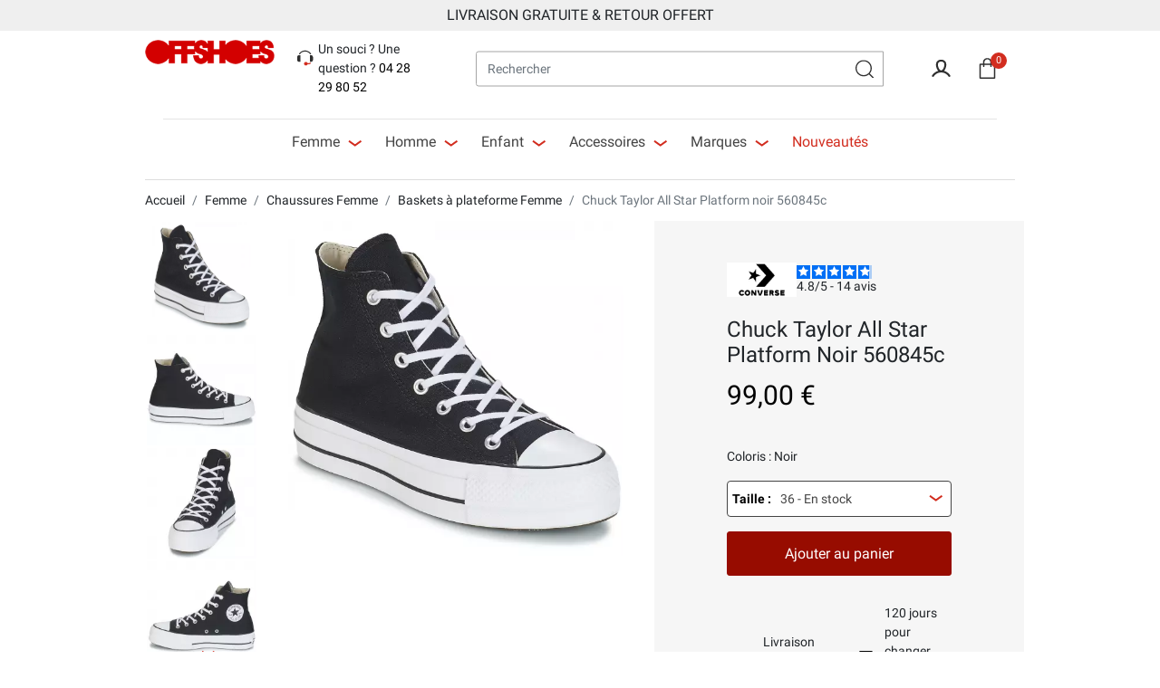

--- FILE ---
content_type: text/html; charset=utf-8
request_url: https://www.offshoes.fr/fr/femme-chaussures-baskets-a-plateforme/converse-montante-platform-toile-1.html
body_size: 37840
content:
<!doctype html>
<html lang="fr">

<head>
    
        
        <link rel="preconnect" href="//fonts.gstatic.com/" crossorigin>
        <link rel="preload" as="style" href="https://fonts.googleapis.com/css2?family=Roboto:wght@400;500;700&display=swap">
    <link rel="stylesheet" href="https://fonts.googleapis.com/css2?family=Roboto:wght@400;500;700&display=swap" media="print"
          onload="this.media='all'">
    <noscript>
        <link rel="stylesheet"
              href="https://fonts.googleapis.com/css2?family=Roboto:wght@400;500;700&display=swap"/>
    </noscript>



    <meta charset="utf-8">


    <meta http-equiv="x-ua-compatible" content="ie=edge">



    <title>
        
            Chuck Taylor All Star Platform noir 560845c
                  
    </title>
    <script data-keepinline="true">
    var ajaxGetProductUrl = '//www.offshoes.fr/fr/module/cdc_googletagmanager/async?obj=cart-action';

/* datalayer */
dataLayer = window.dataLayer || [];
dataLayer.push({"pageCategory":"product","ecommerce":{"currencyCode":"EUR","detail":{"products":[{"name":"Chuck Taylor All Star Platform noir 560845c","id":"2805-18008","reference":"160152700","price":"99","brand":"Converse","category":"Baskets a plateforme","variant":"36, Textile, Textile, 560845c, Black, Noir","link":"converse-montante-platform-toile-noir-560845c","price_tax_exc":"82.5","wholesale_price":"0"}]}},"google_tag_params":{"ecomm_pagetype":"product","ecomm_prodid":"2805-18008","ecomm_totalvalue":99,"ecomm_category":"Baskets a plateforme","ecomm_totalvalue_tax_exc":82.5}});
/* call to GTM Tag */
(function(w,d,s,l,i){w[l]=w[l]||[];w[l].push({'gtm.start':
new Date().getTime(),event:'gtm.js'});var f=d.getElementsByTagName(s)[0],
j=d.createElement(s),dl=l!='dataLayer'?'&l='+l:'';j.async=true;j.src=
'https://www.googletagmanager.com/gtm.js?id='+i+dl;f.parentNode.insertBefore(j,f);
})(window,document,'script','dataLayer','GTM-WMGMK2G');

/* async call to avoid cache system for dynamic data */
var cdcgtmreq = new XMLHttpRequest();
cdcgtmreq.onreadystatechange = function() {
    if (cdcgtmreq.readyState == XMLHttpRequest.DONE ) {
        if (cdcgtmreq.status == 200) {
          	var datalayerJs = cdcgtmreq.responseText;
            try {
                var datalayerObj = JSON.parse(datalayerJs);
                dataLayer = dataLayer || [];
                dataLayer.push(datalayerObj);
            } catch(e) {
               console.log("[CDCGTM] error while parsing json");
            }

                    }
        dataLayer.push({
          'event': 'datalayer_ready'
        });
    }
};
cdcgtmreq.open("GET", "//www.offshoes.fr/fr/module/cdc_googletagmanager/async?obj=user" /*+ "?" + new Date().getTime()*/, true);
cdcgtmreq.setRequestHeader('X-Requested-With', 'XMLHttpRequest');
cdcgtmreq.send();
</script>
    <meta name="description" content="">
    <meta name="keywords" content="">
            
            <link rel="canonical" href="https://www.offshoes.fr/fr/femme-chaussures-baskets-a-plateforme/converse-montante-platform-toile-1.html">
        
                                    <link rel="alternate" href="https://www.offshoes.fr/fr/femme-chaussures-baskets-a-plateforme/converse-montante-platform-toile-1.html" hreflang="fr">
                            <link rel="alternate" href="https://www.offshoes.fr/en/baskets-a-plateforme/converse-montante-platform-toile-noir-560845c.html" hreflang="en-us">
                        
    <meta property="og:title" content="Chuck Taylor All Star Platform noir 560845c"/>
<meta property="og:description" content=""/>
<meta property="og:type" content="website"/>
<meta property="og:url" content="https://www.offshoes.fr/fr/femme-chaussures-baskets-a-plateforme/converse-montante-platform-toile-1.html"/>
<meta property="og:site_name" content="OffShoes"/>

    <meta property="og:type" content="product"/>
                        <meta property="og:image" content="https://static2.offshoes.fr/20035-large_default/converse-montante-platform-toile-1.jpg"/>
                    <meta property="og:image" content="https://static1.offshoes.fr/20036-large_default/converse-montante-platform-toile-1.jpg"/>
                    <meta property="og:image" content="https://static3.offshoes.fr/20037-large_default/converse-montante-platform-toile-1.jpg"/>
                    <meta property="og:image" content="https://static1.offshoes.fr/20038-large_default/converse-montante-platform-toile-1.jpg"/>
                    <meta property="og:image" content="https://static2.offshoes.fr/20039-large_default/converse-montante-platform-toile-1.jpg"/>
                    <meta property="og:image" content="https://static1.offshoes.fr/20040-large_default/converse-montante-platform-toile-1.jpg"/>
                    <meta property="og:image" content="https://static1.offshoes.fr/20041-large_default/converse-montante-platform-toile-1.jpg"/>
                <meta property="og:image:height" content="576"/>
        <meta property="og:image:width" content="649"/>

                <meta property="product:price:amount" content="99" />
        <meta property="product:price:currency" content="EUR" />
                        <meta property="product:brand" content="Converse" />
        <meta property="og:availability" content="instock" />
<script type="application/ld+json">
{
    "@context" : "http://schema.org",
    "@type" : "Organization",
    "name" : "OffShoes",
    "url" : "https://www.offshoes.fr/fr/",
    "logo" : {
        "@type":"ImageObject",
        "url":"/img/offshoes-logo-1582708369.jpg"
    }
}

</script>

<script type="application/ld+json">
{
    "@context":"http://schema.org",
    "@type":"WebPage",
    "isPartOf": {
        "@type":"WebSite",
        "url":  "https://www.offshoes.fr/fr/",
        "name": "OffShoes"
    },
    "name": "Chuck Taylor All Star Platform noir 560845c",
    "url":  "https://www.offshoes.fr/fr/femme-chaussures-baskets-a-plateforme/converse-montante-platform-toile-1.html"
}


</script>
    <script type="application/ld+json">
    {
    "@context": "https://schema.org",
    "@type": "BreadcrumbList",
    "itemListElement": [
        {
    "@type": "ListItem",
    "position": 1,
    "name": "Accueil",
    "item": "https://www.offshoes.fr/fr/"
    },            {
    "@type": "ListItem",
    "position": 2,
    "name": "Femme",
    "item": "https://www.offshoes.fr/fr/femme-393"
    },            {
    "@type": "ListItem",
    "position": 3,
    "name": "Chaussures Femme",
    "item": "https://www.offshoes.fr/fr/chaussures-femme-397"
    },            {
    "@type": "ListItem",
    "position": 4,
    "name": "Baskets à plateforme Femme",
    "item": "https://www.offshoes.fr/fr/femme-chaussures-baskets-a-plateforme-407"
    },            {
    "@type": "ListItem",
    "position": 5,
    "name": "Chuck Taylor All Star Platform noir 560845c",
    "item": "https://www.offshoes.fr/fr/femme-chaussures-baskets-a-plateforme/converse-montante-platform-toile-1.html"
    }        ]
    }
    </script>

    



    <meta name="viewport" content="width=device-width, initial-scale=1">



    <link rel="icon" type="image/vnd.microsoft.icon" href="/img/favicon.ico?1591174925">
    <link rel="shortcut icon" type="image/x-icon" href="/img/favicon.ico?1591174925">



            <link rel="preload" as="style" href="/modules/ps_checkout/views/css/payments.css?version=3.6.3">
    <link rel="stylesheet" href="/modules/ps_checkout/views/css/payments.css?version=3.6.3" type="text/css" media="all">
    <noscript>
        <link rel="stylesheet" href="/modules/ps_checkout/views/css/payments.css?version=3.6.3" type="text/css" media="all"/>
    </noscript>
        <link rel="preload" as="style" href="https://www.offshoes.fr/themes/qcd-gone-child/assets/cache/theme-193e35471.css">
    <link rel="stylesheet" href="https://www.offshoes.fr/themes/qcd-gone-child/assets/cache/theme-193e35471.css" type="text/css" media="all">
    <noscript>
        <link rel="stylesheet" href="https://www.offshoes.fr/themes/qcd-gone-child/assets/cache/theme-193e35471.css" type="text/css" media="all"/>
    </noscript>



    

  <script type="text/javascript">
        var PAYPLUG_DOMAIN = "https:\/\/secure.payplug.com";
        var adtm_activeLink = {"id":407,"type":"category"};
        var adtm_isToggleMode = false;
        var adtm_menuHamburgerSelector = "#menu-icon, .menu-icon";
        var adtm_stickyOnMobile = false;
        var applePayIdCart = null;
        var applePayMerchantSessionAjaxURL = "https:\/\/www.offshoes.fr\/fr\/module\/payplug\/dispatcher";
        var applePayPaymentAjaxURL = "https:\/\/www.offshoes.fr\/fr\/module\/payplug\/validation";
        var applePayPaymentRequestAjaxURL = "https:\/\/www.offshoes.fr\/fr\/module\/payplug\/applepaypaymentrequest";
        var is_sandbox_mode = false;
        var module_name = "payplug";
        var payplug_ajax_url = "https:\/\/www.offshoes.fr\/fr\/module\/payplug\/ajax";
        var payplug_transaction_error_message = "    <div class=\"payplugMsg_wrapper\">\n                                    <p  class=\"payplugMsg_error\" >La transaction n&#039;a pas pu aboutir, et votre carte n&#039;a pas \u00e9t\u00e9 d\u00e9bit\u00e9e.<\/p>\n                                        <button type=\"button\" class=\"payplugMsg_button\" name=\"card_deleted\">Ok<\/button>\n        \n            <\/div>\n";
        var prestashop = {"cart":{"products":[],"totals":{"total":{"type":"total","label":"Total","amount":0,"value":"0,00\u00a0\u20ac"},"total_including_tax":{"type":"total","label":"Total TTC","amount":0,"value":"0,00\u00a0\u20ac"},"total_excluding_tax":{"type":"total","label":"Total HT :","amount":0,"value":"0,00\u00a0\u20ac"}},"subtotals":{"products":{"type":"products","label":"Sous-total","amount":0,"value":"0,00\u00a0\u20ac"},"discounts":null,"shipping":{"type":"shipping","label":"Livraison","amount":0,"value":"gratuit"},"tax":null},"products_count":0,"summary_string":"0 articles","vouchers":{"allowed":1,"added":[]},"discounts":[],"minimalPurchase":0,"minimalPurchaseRequired":""},"currency":{"name":"Euro","iso_code":"EUR","iso_code_num":"978","sign":"\u20ac"},"customer":{"lastname":null,"firstname":null,"email":null,"birthday":null,"newsletter":null,"newsletter_date_add":null,"optin":null,"website":null,"company":null,"siret":null,"ape":null,"is_logged":false,"gender":{"type":null,"name":null},"addresses":[]},"language":{"name":"Fran\u00e7ais (French)","iso_code":"fr","locale":"fr-FR","language_code":"fr","is_rtl":"0","date_format_lite":"d\/m\/Y","date_format_full":"d\/m\/Y H:i:s","id":1},"page":{"title":"","canonical":null,"meta":{"title":"Chuck Taylor All Star Platform noir 560845c","description":"","keywords":"","robots":"index"},"page_name":"product","body_classes":{"lang-fr":true,"lang-rtl":false,"country-FR":true,"currency-EUR":true,"layout-full-width":true,"page-product":true,"tax-display-disabled":true,"product-id-2805":true,"product-Chuck Taylor All Star Platform noir 560845c":true,"product-id-category-407":true,"product-id-manufacturer-1":true,"product-id-supplier-1":true,"product-available-for-order":true},"admin_notifications":[]},"shop":{"name":"OffShoes","logo":"\/img\/offshoes-logo-1582708369.jpg","stores_icon":"\/img\/logo_stores.png","favicon":"\/img\/favicon.ico"},"urls":{"base_url":"https:\/\/www.offshoes.fr\/","current_url":"https:\/\/www.offshoes.fr\/fr\/femme-chaussures-baskets-a-plateforme\/converse-montante-platform-toile-1.html","shop_domain_url":"https:\/\/www.offshoes.fr","img_ps_url":"https:\/\/static2.offshoes.fr\/img\/","img_cat_url":"https:\/\/static1.offshoes.fr\/img\/c\/","img_lang_url":"https:\/\/static3.offshoes.fr\/img\/l\/","img_prod_url":"https:\/\/static2.offshoes.fr\/img\/p\/","img_manu_url":"https:\/\/static3.offshoes.fr\/img\/m\/","img_sup_url":"https:\/\/static1.offshoes.fr\/img\/su\/","img_ship_url":"https:\/\/static3.offshoes.fr\/img\/s\/","img_store_url":"https:\/\/static1.offshoes.fr\/img\/st\/","img_col_url":"https:\/\/static3.offshoes.fr\/img\/co\/","img_url":"https:\/\/static3.offshoes.fr\/themes\/qcd-gone-child\/assets\/img\/","css_url":"https:\/\/static1.offshoes.fr\/themes\/qcd-gone-child\/assets\/css\/","js_url":"https:\/\/static1.offshoes.fr\/themes\/qcd-gone-child\/assets\/js\/","pic_url":"https:\/\/static2.offshoes.fr\/upload\/","pages":{"address":"https:\/\/www.offshoes.fr\/fr\/adresse","addresses":"https:\/\/www.offshoes.fr\/fr\/adresses","authentication":"https:\/\/www.offshoes.fr\/fr\/connexion","cart":"https:\/\/www.offshoes.fr\/fr\/panier","category":"https:\/\/www.offshoes.fr\/fr\/index.php?controller=category","cms":"https:\/\/www.offshoes.fr\/fr\/index.php?controller=cms","contact":"https:\/\/www.offshoes.fr\/fr\/nous-contacter","discount":"https:\/\/www.offshoes.fr\/fr\/reduction","guest_tracking":"https:\/\/www.offshoes.fr\/fr\/suivi-commande-invite","history":"https:\/\/www.offshoes.fr\/fr\/historique-commandes","identity":"https:\/\/www.offshoes.fr\/fr\/identite","index":"https:\/\/www.offshoes.fr\/fr\/","my_account":"https:\/\/www.offshoes.fr\/fr\/mon-compte","order_confirmation":"https:\/\/www.offshoes.fr\/fr\/confirmation-commande","order_detail":"https:\/\/www.offshoes.fr\/fr\/index.php?controller=order-detail","order_follow":"https:\/\/www.offshoes.fr\/fr\/suivi-commande","order":"https:\/\/www.offshoes.fr\/fr\/commande","order_return":"https:\/\/www.offshoes.fr\/fr\/index.php?controller=order-return","order_slip":"https:\/\/www.offshoes.fr\/fr\/avoirs","pagenotfound":"https:\/\/www.offshoes.fr\/fr\/page-introuvable","password":"https:\/\/www.offshoes.fr\/fr\/recuperation-mot-de-passe","pdf_invoice":"https:\/\/www.offshoes.fr\/fr\/index.php?controller=pdf-invoice","pdf_order_return":"https:\/\/www.offshoes.fr\/fr\/index.php?controller=pdf-order-return","pdf_order_slip":"https:\/\/www.offshoes.fr\/fr\/index.php?controller=pdf-order-slip","prices_drop":"https:\/\/www.offshoes.fr\/fr\/promotions","product":"https:\/\/www.offshoes.fr\/fr\/index.php?controller=product","search":"https:\/\/www.offshoes.fr\/fr\/recherche","sitemap":"https:\/\/www.offshoes.fr\/fr\/sitemap","stores":"https:\/\/www.offshoes.fr\/fr\/magasins","supplier":"https:\/\/www.offshoes.fr\/fr\/fournisseur","register":"https:\/\/www.offshoes.fr\/fr\/connexion?create_account=1","order_login":"https:\/\/www.offshoes.fr\/fr\/commande?login=1"},"alternative_langs":{"fr":"https:\/\/www.offshoes.fr\/fr\/femme-chaussures-baskets-a-plateforme\/converse-montante-platform-toile-1.html","en-us":"https:\/\/www.offshoes.fr\/en\/baskets-a-plateforme\/converse-montante-platform-toile-noir-560845c.html"},"theme_assets":"\/themes\/qcd-gone-child\/assets\/","actions":{"logout":"https:\/\/www.offshoes.fr\/fr\/?mylogout="},"no_picture_image":{"bySize":{"selection":{"url":"https:\/\/static1.offshoes.fr\/img\/p\/fr-default-selection.jpg","width":91,"height":67},"small_default":{"url":"https:\/\/static2.offshoes.fr\/img\/p\/fr-default-small_default.jpg","width":98,"height":98},"cart_default":{"url":"https:\/\/static3.offshoes.fr\/img\/p\/fr-default-cart_default.jpg","width":125,"height":125},"pdt_180":{"url":"https:\/\/static3.offshoes.fr\/img\/p\/fr-default-pdt_180.jpg","width":180,"height":180},"home_default":{"url":"https:\/\/static2.offshoes.fr\/img\/p\/fr-default-home_default.jpg","width":280,"height":280},"pdt_300":{"url":"https:\/\/static2.offshoes.fr\/img\/p\/fr-default-pdt_300.jpg","width":335,"height":335},"pdt_360":{"url":"https:\/\/static3.offshoes.fr\/img\/p\/fr-default-pdt_360.jpg","width":360,"height":360},"medium_default":{"url":"https:\/\/static1.offshoes.fr\/img\/p\/fr-default-medium_default.jpg","width":452,"height":452},"pdt_540":{"url":"https:\/\/static1.offshoes.fr\/img\/p\/fr-default-pdt_540.jpg","width":540,"height":540},"large_default":{"url":"https:\/\/static3.offshoes.fr\/img\/p\/fr-default-large_default.jpg","width":649,"height":576}},"small":{"url":"https:\/\/static1.offshoes.fr\/img\/p\/fr-default-selection.jpg","width":91,"height":67},"medium":{"url":"https:\/\/static2.offshoes.fr\/img\/p\/fr-default-pdt_300.jpg","width":335,"height":335},"large":{"url":"https:\/\/static3.offshoes.fr\/img\/p\/fr-default-large_default.jpg","width":649,"height":576},"legend":""}},"configuration":{"display_taxes_label":false,"display_prices_tax_incl":true,"is_catalog":false,"show_prices":true,"opt_in":{"partner":false},"quantity_discount":{"type":"discount","label":"Remise"},"voucher_enabled":1,"return_enabled":1},"field_required":[],"breadcrumb":{"links":[{"title":"Accueil","url":"https:\/\/www.offshoes.fr\/fr\/"},{"title":"Femme","url":"https:\/\/www.offshoes.fr\/fr\/femme-393"},{"title":"Chaussures Femme","url":"https:\/\/www.offshoes.fr\/fr\/chaussures-femme-397"},{"title":"Baskets \u00e0 plateforme Femme","url":"https:\/\/www.offshoes.fr\/fr\/femme-chaussures-baskets-a-plateforme-407"},{"title":"Chuck Taylor All Star Platform noir 560845c","url":"https:\/\/www.offshoes.fr\/fr\/femme-chaussures-baskets-a-plateforme\/converse-montante-platform-toile-1.html"}],"count":5},"link":{"protocol_link":"https:\/\/","protocol_content":"https:\/\/"},"time":1768951976,"static_token":"bb3f874b7e52306649b30708396c7144","token":"a804cdf30c6c70eb781a7e36faf4fcfa"};
        var ps_checkout3dsEnabled = true;
        var ps_checkoutAutoRenderDisabled = false;
        var ps_checkoutCancelUrl = "https:\/\/www.offshoes.fr\/fr\/module\/ps_checkout\/cancel";
        var ps_checkoutCardBrands = ["MASTERCARD","VISA","AMEX","CB_NATIONALE"];
        var ps_checkoutCardFundingSourceImg = "\/modules\/ps_checkout\/views\/img\/payment-cards.png";
        var ps_checkoutCardLogos = {"AMEX":"\/modules\/ps_checkout\/views\/img\/amex.svg","CB_NATIONALE":"\/modules\/ps_checkout\/views\/img\/cb.svg","DINERS":"\/modules\/ps_checkout\/views\/img\/diners.svg","DISCOVER":"\/modules\/ps_checkout\/views\/img\/discover.svg","JCB":"\/modules\/ps_checkout\/views\/img\/jcb.svg","MAESTRO":"\/modules\/ps_checkout\/views\/img\/maestro.svg","MASTERCARD":"\/modules\/ps_checkout\/views\/img\/mastercard.svg","UNIONPAY":"\/modules\/ps_checkout\/views\/img\/unionpay.svg","VISA":"\/modules\/ps_checkout\/views\/img\/visa.svg"};
        var ps_checkoutCartProductCount = 0;
        var ps_checkoutCheckUrl = "https:\/\/www.offshoes.fr\/fr\/module\/ps_checkout\/check";
        var ps_checkoutCheckoutTranslations = {"checkout.go.back.link.title":"Retourner au tunnel de commande","checkout.go.back.label":"Tunnel de commande","checkout.card.payment":"Paiement par carte","checkout.page.heading":"R\u00e9sum\u00e9 de commande","checkout.cart.empty":"Votre panier d'achat est vide.","checkout.page.subheading.card":"Carte","checkout.page.subheading.paypal":"PayPal","checkout.payment.by.card":"Vous avez choisi de payer par carte.","checkout.payment.by.paypal":"Vous avez choisi de payer par PayPal.","checkout.order.summary":"Voici un r\u00e9sum\u00e9 de votre commande :","checkout.order.amount.total":"Le montant total de votre panier est de","checkout.order.included.tax":"(TTC)","checkout.order.confirm.label":"Veuillez finaliser votre commande en cliquant sur &quot;Je valide ma commande&quot;","paypal.hosted-fields.label.card-name":"Nom du titulaire de la carte","paypal.hosted-fields.placeholder.card-name":"Nom du titulaire de la carte","paypal.hosted-fields.label.card-number":"Num\u00e9ro de carte","paypal.hosted-fields.placeholder.card-number":"Num\u00e9ro de carte","paypal.hosted-fields.label.expiration-date":"Date d'expiration","paypal.hosted-fields.placeholder.expiration-date":"MM\/YY","paypal.hosted-fields.label.cvv":"Code de s\u00e9curit\u00e9","paypal.hosted-fields.placeholder.cvv":"XXX","payment-method-logos.title":"Paiement 100% s\u00e9curis\u00e9","express-button.cart.separator":"ou","express-button.checkout.express-checkout":"Achat rapide","error.paypal-sdk":"No PayPal Javascript SDK Instance","checkout.payment.others.link.label":"Autres moyens de paiement","checkout.payment.others.confirm.button.label":"Je valide ma commande","checkout.form.error.label":"Une erreur s'est produite lors du paiement. Veuillez r\u00e9essayer ou contacter le support.","loader-component.label.header":"Merci pour votre achat !","loader-component.label.body":"Veuillez patienter, nous traitons votre paiement","error.paypal-sdk.contingency.cancel":"Authentification du titulaire de carte annul\u00e9e, veuillez choisir un autre moyen de paiement ou essayez de nouveau.","error.paypal-sdk.contingency.error":"Une erreur est survenue lors de l'authentification du titulaire de la carte, veuillez choisir un autre moyen de paiement ou essayez de nouveau.","error.paypal-sdk.contingency.failure":"Echec de l'authentification du titulaire de la carte, veuillez choisir un autre moyen de paiement ou essayez de nouveau.","error.paypal-sdk.contingency.unknown":"L'identit\u00e9 du titulaire de la carte n'a pas pu \u00eatre v\u00e9rifi\u00e9e, veuillez choisir un autre moyen de paiement ou essayez de nouveau."};
        var ps_checkoutCheckoutUrl = "https:\/\/www.offshoes.fr\/fr\/commande";
        var ps_checkoutConfirmUrl = "https:\/\/www.offshoes.fr\/fr\/confirmation-commande";
        var ps_checkoutCreateUrl = "https:\/\/www.offshoes.fr\/fr\/module\/ps_checkout\/create";
        var ps_checkoutCspNonce = "";
        var ps_checkoutExpressCheckoutCartEnabled = false;
        var ps_checkoutExpressCheckoutOrderEnabled = false;
        var ps_checkoutExpressCheckoutProductEnabled = false;
        var ps_checkoutExpressCheckoutSelected = false;
        var ps_checkoutExpressCheckoutUrl = "https:\/\/www.offshoes.fr\/fr\/module\/ps_checkout\/ExpressCheckout";
        var ps_checkoutFundingSource = "paypal";
        var ps_checkoutFundingSourcesSorted = ["card","bancontact","eps","giropay","ideal","mybank","p24","paylater","paypal","blik"];
        var ps_checkoutHostedFieldsContingencies = "SCA_WHEN_REQUIRED";
        var ps_checkoutHostedFieldsEnabled = true;
        var ps_checkoutHostedFieldsSelected = false;
        var ps_checkoutLoaderImage = "\/modules\/ps_checkout\/views\/img\/loader.svg";
        var ps_checkoutPartnerAttributionId = "PrestaShop_Cart_PSXO_PSDownload";
        var ps_checkoutPayLaterCartPageButtonEnabled = false;
        var ps_checkoutPayLaterCategoryPageBannerEnabled = false;
        var ps_checkoutPayLaterHomePageBannerEnabled = false;
        var ps_checkoutPayLaterOrderPageBannerEnabled = false;
        var ps_checkoutPayLaterOrderPageButtonEnabled = false;
        var ps_checkoutPayLaterOrderPageMessageEnabled = false;
        var ps_checkoutPayLaterProductPageBannerEnabled = false;
        var ps_checkoutPayLaterProductPageButtonEnabled = false;
        var ps_checkoutPayLaterProductPageMessageEnabled = false;
        var ps_checkoutPayPalButtonConfiguration = {"shape":"pill","label":"pay","color":"gold"};
        var ps_checkoutPayPalOrderId = "";
        var ps_checkoutPayPalSdkConfig = {"clientId":"AXjYFXWyb4xJCErTUDiFkzL0Ulnn-bMm4fal4G-1nQXQ1ZQxp06fOuE7naKUXGkq2TZpYSiI9xXbs4eo","merchantId":"V9FNHG5X2G86N","currency":"EUR","intent":"capture","commit":"false","vault":"false","integrationDate":"2022-14-06","dataPartnerAttributionId":"PrestaShop_Cart_PSXO_PSDownload","dataCspNonce":"","dataEnable3ds":"true","enableFunding":"paylater","components":"marks,funding-eligibility"};
        var ps_checkoutPayWithTranslations = {"card":"Payer par carte - paiements 100% s\u00e9curis\u00e9s","bancontact":"Payer par Bancontact","eps":"Payer par EPS","giropay":"Payer par Giropay","ideal":"Payer par iDEAL","mybank":"Payer par MyBank","p24":"Payer par Przelewy24","paylater":"Payer en plusieurs fois avec PayPal Pay Later","paypal":"Payer avec un compte PayPal","blik":"Payer par BLIK"};
        var ps_checkoutPaymentMethodLogosTitleImg = "\/modules\/ps_checkout\/views\/img\/lock_checkout.svg";
        var ps_checkoutRenderPaymentMethodLogos = true;
        var ps_checkoutValidateUrl = "https:\/\/www.offshoes.fr\/fr\/module\/ps_checkout\/validate";
        var ps_checkoutVersion = "3.6.3";
        var psemailsubscription_subscription = "https:\/\/www.offshoes.fr\/fr\/module\/ps_emailsubscription\/subscription";
        var seoperf_fo = "https:\/\/www.offshoes.fr\/?index.php&fc=module&module=seoperformances&controller=frontajaxseoperformances";
      </script>
<script defer charset="utf-8" src="https://widgets.rr.skeepers.io/product/d1a06b3c-f07b-e9d4-0d3f-8329e102b698/a200fe71-419e-4fa6-8d44-7118abff84ae.js"></script>



    <!-- emarketing start -->


<!-- emarketing end -->    	<script type="text/javascript" src="/modules/facebookpsconnect/views/js/jquery-1.11.0.min.js"></script>
	<script type="text/javascript" src="/modules/facebookpsconnect/views/js/module.js"></script>

<script type="text/javascript">
	// instantiate object
	var fbpsc = fbpsc || new FpcModule('fbpsc');
	// get errors translation
		fbpsc.msgs = {"id":"Vous n'avez pas rempli l'ID de l'application","secret":"Vous n'avez pas rempli le code secret de l'application","htmlElement":"Vous n'avez pas rempli l'\u00e9l\u00e9ment HTML","positionName":"Vous n'avez pas rempli le champ nom","padding":"Vous n'avez pas rempli le padding ou ce n'est pas un nombre entier","margin":"Vous n'avez pas rempli la marge ou ce n'est pas un nombre entier","callback":"Vous n'avez pas rempli l'URL de redirection de l'application","scope":"Vous n'avez pas rempli les permissions de scope de l'app","developerKey":"Vous n'avez pas rempli la cl\u00e9 du d\u00e9veloppeur","socialEmail":"Vous n'avez pas renseign\u00e9 votre e-mail","delete":"Supprimer","prefixCode":"Vous devez indiquer le pr\u00e9fixe du code","voucherAmount":"Vous devez indiquer le montant du bon d'achat","voucherPercent":"Vous devez indiquer le pourcentage de r\u00e9duction du bon d'achat","apiType":"Vous devez s\u00e9lectionner une m\u00e9thode de connexion","defaultText":"Vous devez remplir le texte par d\u00e9faut"};
	
	
	// set URL of admin img
	fbpsc.sImgUrl = '/modules/facebookpsconnect/views/img/';

	// set URL of admin img
	fbpsc.sAdminImgUrl = '/img/admin/';

	// set URL of module's web service
		fbpsc.sWebService = '/modules/facebookpsconnect/ws-facebookpsconnect.php';
	fbpsc.sShortCodeUrl = 'https://www.offshoes.fr/fr/module/facebookpsconnect/shortcode';
	

</script>
<script type="text/javascript">
    var ets_crosssell_16 =0;
</script><script type="text/javascript">
    (function() {
        window.sib = {
            equeue: [],
            client_key: "vby11kfz3pfmfm6qsej5544t"
        };

    
        window.sendinblue = { } ;
        for (var j = ['track', 'identify', 'trackLink', 'page'], i = 0; i < j.length; i++) {
            (function(k) {
                window.sendinblue[k] = function() {
                    var arg = Array.prototype.slice.call(arguments);
                    (window.sib[k] || function() {
                        var t = { } ;
                        t[k] = arg;
                        window.sib.equeue.push(t);
                    })(arg[0], arg[1], arg[2]);
                };
            })(j[i]);
        }
        var n = document.createElement("script"),
            i = document.getElementsByTagName("script")[0];
        n.type = "text/javascript", n.id = "sendinblue-js", n.async = !0, n.src = "https://sibautomation.com/sa.js?key=" + window.sib.client_key, i.parentNode.insertBefore(n, i), window.sendinblue.page();
    })();
</script>





    
</head>

<body id="product"
      class="lang-fr country-fr currency-eur layout-full-width page-product tax-display-disabled product-id-2805 product-chuck-taylor-all-star-platform-noir-560845c product-id-category-407 product-id-manufacturer-1 product-id-supplier-1 product-available-for-order id_shop  ">


    <!-- Google Tag Manager (noscript) -->
<noscript><iframe src="https://www.googletagmanager.com/ns.html?id=GTM-WMGMK2G"
height="0" width="0" style="display:none;visibility:hidden"></iframe></noscript>
<!-- End Google Tag Manager (noscript) -->



<main id="page">
    
            
    

    <header id="header" class="l-header">
        
            
    <div class="header-banner">
        
<div style="background: #efefef;padding: 5px;margin-bottom:10px;" class="banner-reassu">
<p style="text-align: center;font-size: 16px;text-transform: uppercase;margin-bottom: 0;">Livraison gratuite & Retour offert</p>
</div>
    </div>



    <div class="header-nav">
        <div class="header__container container">
                                                                                                        </div>
    </div>



    <div id="header-stick">
        <div id="header-stick-wrap" class="container">

            <div id="header-top">
                <div class="row">
                    <div class="visible--mobile col-2z" id="menu-icon" data-toggle="modal" data-target="#mobile_top_menu_wrapper">
                        <span></span><span></span><span></span><span></span>
                    </div>
                    <div class="header__logo col-md-2 col-4">
                        <a href="https://www.offshoes.fr/">
                                <img class="logo img-fluid" src="/img/offshoes-logo-1582708369.jpg" alt="OffShoes">
                        </a>
                    </div>
                    <div class="header__tel col-2">
                        <div class="tel">
                            <svg xmlns="http://www.w3.org/2000/svg" width="40" height="40" viewBox="0 0 40 40" class="qcdsvg qcdsvg-hotline" aria-hidden="true"><path d="M12 26.3333V15.5H10.3333C8.49238 15.5 7 16.9924 7 18.8333V23C7 24.841 8.49238 26.3333 10.3333 26.3333H12Z" fill="#2F2F2F"/><path d="M27 26.3333V15.5H28.6667C30.5076 15.5 32 16.9924 32 18.8333V23C32 24.841 30.5076 26.3333 28.6667 26.3333H27Z" fill="#2F2F2F"/><path fill-rule="evenodd" clip-rule="evenodd" d="M12.135 13.0304C11.7252 13.5672 11.5833 13.9892 11.5833 14.25H9.91667C9.91667 13.4691 10.2956 12.6932 10.8103 12.0191C11.3376 11.3283 12.0729 10.6571 12.9389 10.0705C14.6674 8.89957 17.0149 8 19.5 8C22.0094 8 24.3622 9.02081 26.076 10.2371C26.9364 10.8476 27.6619 11.5256 28.1816 12.1844C28.6724 12.8065 29.0833 13.5418 29.0833 14.25H27.4167C27.4167 14.1248 27.3068 13.7664 26.8731 13.2167C26.4683 12.7035 25.8657 12.1315 25.1115 11.5963C23.5961 10.5209 21.5739 9.66667 19.5 9.66667C17.4018 9.66667 15.3743 10.4338 13.8736 11.4503C13.1251 11.9574 12.5322 12.5102 12.135 13.0304Z" fill="#2F2F2F"/><path fill-rule="evenodd" clip-rule="evenodd" d="M23.5455 30.0835C23.187 31.2883 22.0709 32.1668 20.7497 32.1668C19.1388 32.1668 17.833 30.861 17.833 29.2502C17.833 27.6393 19.1388 26.3335 20.7497 26.3335C22.0709 26.3335 23.187 27.2121 23.5456 28.4169H26.1663C26.1672 28.4169 26.2213 28.4147 26.3324 28.3444C26.4405 28.2759 26.5619 28.1679 26.6794 28.0308C26.7958 27.895 26.8896 27.7526 26.95 27.6361C26.9801 27.5781 26.9966 27.5365 27.0041 27.5139L27.0067 27.5057C27.0044 27.5158 26.9996 27.5429 26.9996 27.5835H28.6663C28.6663 27.897 28.5337 28.2025 28.4295 28.4033C28.3077 28.6384 28.1409 28.8867 27.9449 29.1154C27.5954 29.5232 26.9654 30.0835 26.1663 30.0835H23.5455Z" fill="#D22D1F"/></svg>
                            <span>
                                Un souci ? Une question ? <a href='tel:04 28 29 80 52'>04 28 29 80 52</a>
                            </span>

                        </div>
                    </div>
                    <div class="header__right col-lg-8 col-4">
                        <div id="search_top_box">
    <form method="get" action="//www.offshoes.fr/fr/recherche" class="search-widget" data-search-widget data-search-controller-url="//www.offshoes.fr/fr/recherche">
        <input type="hidden" name="controller" value="search">
        <div class="search-widget__group input-group">
            <input class="form-control search-widget__input-right" type="text" name="s" value="" placeholder="Rechercher" aria-label="Rechercher">
            <button type="submit" class="search-widget__btn btn-search">
                <svg xmlns="http://www.w3.org/2000/svg" viewBox="0 0 20 20" class="qcdsvg qcdsvg-search" aria-hidden="true"> <path d="M8.98604 0C11.3865 0 13.6431 0.934715 15.3404 2.63204C17.0377 4.32909 17.9724 6.58586 17.9724 8.98596C17.9724 11.1625 17.2015 13.2193 15.7928 14.8498L19.8047 18.8621C20.0651 19.1223 20.0651 19.5446 19.8047 19.8047C19.6746 19.9349 19.504 20 19.3333 20C19.1626 20 18.992 19.9349 18.8619 19.8047L14.8496 15.7924C13.2194 17.2013 11.1626 17.972 8.9858 17.972C6.58566 17.972 4.3287 17.0373 2.63188 15.3403C0.934673 13.6431 0 11.3865 0 8.98636C0 6.58626 0.934715 4.32925 2.63204 2.63244C4.32909 0.934953 6.5857 0.000238114 8.98596 0.000238114L8.98604 0ZM3.57497 14.3975C5.02028 15.8428 6.94209 16.6388 8.98644 16.6388C11.0308 16.6388 12.9523 15.8428 14.3979 14.3975C15.8432 12.9522 16.6392 11.0304 16.6392 8.98604C16.6392 6.94169 15.8432 5.02016 14.3979 3.57458C12.9524 2.12911 11.0307 1.33316 8.98644 1.33316C6.94217 1.33316 5.02056 2.12915 3.57497 3.57473C2.12982 5.01988 1.33384 6.94169 1.33384 8.9858C1.33384 11.0299 2.12982 12.9516 3.57509 14.3973L3.57497 14.3975Z" fill="#2F2F2F"/></svg>
            </button>
        </div>
    </form>
</div>

                        <div class="header_phone d-block d-md-none">
                            <a href="tel:+33428298052">
                                <svg xmlns="http://www.w3.org/2000/svg" width="18" height="22" viewBox="0 0 18 22" class="qcdsvg qcdsvg-phone" aria-hidden="true"><path fill-rule="evenodd" clip-rule="evenodd" d="M10.5318 16.3353C11.4102 15.6791 12.4257 14.9954 13.3315 15.4603C14.5393 16.0892 15.747 16.7181 16.9548 17.3197C17.9429 17.8393 18.2997 18.4135 17.7234 19.4253C16.8176 21.0661 14.4295 22.406 12.618 21.8864C4.76779 19.6715 -0.55751 12.2608 0.0466257 4.00287C0.183941 2.14341 2.26999 0.338684 4.10927 0.0376404C5.26213 -0.153751 5.7013 0.393125 5.83848 1.48687C6.0032 2.82677 6.16792 4.1941 6.33263 5.53415C6.46994 6.54588 5.48164 7.25683 4.57587 7.85845C2.3799 9.38973 8.33632 17.8669 10.5321 16.3354L10.5318 16.3353Z" fill="#2F2F2F"/></svg>
                            </a>

                        </div>
                        <div class="user-info">
            <div
                data-href="aHR0cHM6Ly93d3cub2Zmc2hvZXMuZnIvZnIvbW9uLWNvbXB0ZQ=="
                class="u-link-body url-obf"
                title="Identifiez-vous"
                rel="nofollow"
        >
            <svg xmlns="http://www.w3.org/2000/svg" width="40" height="40" viewBox="0 0 40 40" class="qcdsvg qcdsvg-profile" aria-hidden="true"><path fill-rule="evenodd" clip-rule="evenodd" d="M16.02 14.3463C16.2082 13.4 16.6359 12.7155 17.3273 12.2546C17.7644 11.9631 18.2955 11.7353 18.863 11.5962C19.235 11.5049 19.6173 11.4592 19.9999 11.4592C20.3825 11.4592 20.765 11.5049 21.1366 11.5962C21.7047 11.7353 22.2362 11.963 22.6727 12.2546H22.6729C23.3643 12.7155 23.7918 13.4 23.9802 14.3463C24.3978 16.4469 23.5018 19.213 22.4008 20.8603C21.7605 21.8181 20.6906 22.7332 19.8864 22.629C18.9943 22.5128 18.12 21.639 17.5994 20.8599C16.4984 19.213 15.6024 16.4468 16.02 14.3464L16.02 14.3463ZM23.6972 23.177C23.9749 22.8712 24.2254 22.5502 24.4401 22.229C25.7804 20.2241 26.9613 16.752 26.3875 13.8656C26.0741 12.2903 25.2599 11.0253 24.033 10.207C23.3618 9.75906 22.5622 9.41328 21.7205 9.20676C20.5949 8.93108 19.4052 8.93108 18.2794 9.20676C17.4381 9.41329 16.6386 9.75904 15.9675 10.207C14.7405 11.0252 13.9262 12.2903 13.6129 13.8656C13.0389 16.7515 14.2199 20.2239 15.5601 22.2286C15.7205 22.4686 15.9703 22.8116 16.3019 23.1773C12.7645 24.1602 9.74572 26.5354 8 29.8525L10.1712 31C12.0748 27.3822 15.8412 25.135 19.9998 25.135C24.1586 25.135 27.925 27.3822 29.8288 31L32 29.8525C30.2543 26.5354 27.2347 24.1598 23.6971 23.1773" fill="#2F2F2F"/></svg>
            <span class="d-lg-none d-xl-block visible--desktop">Me connecter</span>
        </div>
    </div>
<div class="blockcart-container">
    <div class="blockcart inactive"
         data-refresh-url="//www.offshoes.fr/fr/module/ps_shoppingcart/ajax">
        <div class="shopping-cart">
                            <span class="svg-span">
                    <svg xmlns="http://www.w3.org/2000/svg" width="40" height="40" viewBox="0 0 40 40" class="qcdsvg qcdsvg-panier" aria-hidden="true"><path d="M20.0034 7.00005C17.0107 7.00005 14.5734 9.2346 14.5734 11.9781V14.1378H10.8898C10.8592 14.1363 10.8287 14.1363 10.798 14.1378C10.5792 14.1579 10.3763 14.2519 10.2289 14.4015C10.0813 14.5511 9.99981 14.7455 10 14.9472V32.1842C9.99921 32.401 10.0926 32.6088 10.2598 32.762C10.4267 32.9151 10.6536 33.0009 10.8898 33H29.1171C29.3521 32.9991 29.5773 32.9128 29.7428 32.7597C29.9084 32.6068 30.0008 32.3999 30 32.1842V14.9472C29.999 14.7328 29.9056 14.5275 29.7404 14.3759C29.5751 14.2242 29.3509 14.1386 29.1171 14.1377H25.4335V11.9781C25.4335 9.23442 22.9963 7 20.0035 7L20.0034 7.00005ZM20.0034 8.62504C22.0448 8.62504 23.6611 10.1068 23.6611 11.9782V14.1379H16.3461V11.9782C16.3461 10.1068 17.9623 8.62504 20.0037 8.62504H20.0034ZM11.7727 15.763H14.5736V17.4848C14.5683 17.7035 14.6593 17.9148 14.826 18.0712C14.9928 18.2275 15.2213 18.3156 15.4599 18.3156C15.6983 18.3156 15.9268 18.2275 16.0936 18.0712C16.2603 17.9148 16.3515 17.7035 16.3462 17.4848V15.763H23.6617L23.6615 17.4848C23.6685 17.7708 23.839 18.0323 24.1102 18.1736C24.3816 18.3149 24.714 18.3149 24.9854 18.1736C25.2568 18.0323 25.4271 17.7708 25.4341 17.4848V15.763H28.228V31.375H11.7732L11.7727 15.763Z" fill="#2F2F2F"/></svg>
                    <span class="cart-products-count small blockcart__count">0</span>
                </span>

                <span class="d-lg-none d-xl-block visible--desktop blockcart__label">Panier</span>

                        </div>
    </div>
</div>

                    </div>
                </div>
            </div>
            <div class="container container-menu">

                <!-- MODULE PM_AdvancedTopMenu || Presta-Module.com || Surcharge 410 Presta -->
<div id="_desktop_top_menu" class="adtm_menu_container container">
    <div id="adtm_menu" data-open-method="1" class="" data-active-id="407" data-active-type="category">
        <div id="adtm_menu_inner" class="clearfix advtm_open_on_hover">
            <ul id="menu">
                                                                                        
                                                                                                                                                                                                                                        <li class="li-niveau1 advtm_menu_1 sub">
                                                            <span data-href="aHR0cHM6Ly93d3cub2Zmc2hvZXMuZnIvZnIvZmVtbWUtMzkz" title="Femme"  class="lien-menu  a-niveau1"  data-type="category" data-id="393"><span class="advtm_menu_span advtm_menu_span_1">Femme</span></span><div class="btn-click"></div>                                                                                        <div class="adtm_sub">
                                                                        <table class="columnWrapTable">
                                        <tr>
                                                                                                                                            
                                                                                                    <td class="adtm_column_wrap_td advtm_column_wrap_td_1">
                                                        <div class="adtm_column_wrap advtm_column_wrap_1">
                                                                                                                        <div class="adtm_column_wrap_sizer">&nbsp;</div>
                                                                                                                                                                                                                                                                                                                                                                                                    <div class="adtm_column adtm_column_1 hassubsub">
                                                                                                                                                                                                                                    <span class="column_wrap_title">
                                                                                                                                                                            <span data-href="aHR0cHM6Ly93d3cub2Zmc2hvZXMuZnIvZnIvY2hhdXNzdXJlcy1mZW1tZS0zOTc=" title="Chaussures Femme"  class="lien-menu "  data-type="category" data-id="397">Chaussures Femme</span><div class="btn-click"></div>                                                                                    											                                    </span>
                                                                                                                                                                                                                                                                                                                    <ul class="adtm_elements adtm_elements_1">
                                                                                                                                                                                                                                                                                                                                                                                                                                                        <li class="">
                                                                                                                                                                                                    <span data-href="aHR0cHM6Ly93d3cub2Zmc2hvZXMuZnIvZnIvZmVtbWUtY2hhdXNzdXJlcy10ZW5uaXMtMzk5" title="Tennis Toile Femme"  class="lien-menu "  data-type="category" data-id="399">Tennis Toile Femme</span><div class="btn-click"></div>                                                                                                                                                                                            </li>
                                                                                                                                                                                                                                                                                                                                                                                                                                                                                                                                                <li class="">
                                                                                                                                                                                                    <span data-href="aHR0cHM6Ly93d3cub2Zmc2hvZXMuZnIvZnIvZmVtbWUtY2hhdXNzdXJlcy1iYXNrZXRzLTQwMA==" title="Baskets Femme"  class="lien-menu "  data-type="category" data-id="400">Baskets Femme</span><div class="btn-click"></div>                                                                                                                                                                                            </li>
                                                                                                                                                                                                                                                                                                                                                                                                                                                                                                                                                <li class="">
                                                                                                                                                                                                    <span data-href="aHR0cHM6Ly93d3cub2Zmc2hvZXMuZnIvZnIvZmVtbWUtY2hhdXNzdXJlcy1zYW5kYWxlcy1udWUtcGllZHMtNDAx" title="Sandales Femme"  class="lien-menu "  data-type="category" data-id="401">Sandales Femme</span><div class="btn-click"></div>                                                                                                                                                                                            </li>
                                                                                                                                                                                                                                                                                                                                                                                                                                                                                                                                                <li class="">
                                                                                                                                                                                                    <span data-href="aHR0cHM6Ly93d3cub2Zmc2hvZXMuZnIvZnIvZmVtbWUtY2hhdXNzdXJlcy10b25ncy00MDI=" title="Tongs Femme"  class="lien-menu "  data-type="category" data-id="402">Tongs Femme</span><div class="btn-click"></div>                                                                                                                                                                                            </li>
                                                                                                                                                                                                                                                                                                                                                                                                                                                                                                                                                <li class="">
                                                                                                                                                                                                    <span data-href="aHR0cHM6Ly93d3cub2Zmc2hvZXMuZnIvZnIvZmVtbWUtY2hhdXNzdXJlcy1tdWxlcy1zYWJvdHMtNDAz" title="Mules Sabots Femme"  class="lien-menu "  data-type="category" data-id="403">Mules Sabots Femme</span><div class="btn-click"></div>                                                                                                                                                                                            </li>
                                                                                                                                                                                                                                                                                                                                                                                                                                                                                                                                                <li class="">
                                                                                                                                                                                                    <span data-href="aHR0cHM6Ly93d3cub2Zmc2hvZXMuZnIvZnIvZmVtbWUtY2hhdXNzdXJlcy1ib290cy1ib3R0aW5lcy00MDQ=" title="Boots Bottines Femme"  class="lien-menu "  data-type="category" data-id="404">Boots Bottines Femme</span><div class="btn-click"></div>                                                                                                                                                                                            </li>
                                                                                                                                                                                                                                                                                                                                                                                                                                                                                                                                                <li class="">
                                                                                                                                                                                                    <span data-href="aHR0cHM6Ly93d3cub2Zmc2hvZXMuZnIvZnIvZmVtbWUtY2hhdXNzdXJlcy1lc3BhZHJpbGxlcy00MDU=" title="Espadrilles Femme"  class="lien-menu "  data-type="category" data-id="405">Espadrilles Femme</span><div class="btn-click"></div>                                                                                                                                                                                            </li>
                                                                                                                                                                                                                                                                                                                                                                                                                                                                                                                                                <li class="">
                                                                                                                                                                                                    <span data-href="aHR0cHM6Ly93d3cub2Zmc2hvZXMuZnIvZnIvZmVtbWUtY2hhdXNzdXJlcy1wYW50b3VmbGVzLWNoYXVzc29ucy00MDY=" title="Pantoufles Chaussons Femme"  class="lien-menu "  data-type="category" data-id="406">Pantoufles Chaussons Femme</span><div class="btn-click"></div>                                                                                                                                                                                            </li>
                                                                                                                                                                                                                                                                                                                                                                                                                                                                                                                                                <li class="">
                                                                                                                                                                                                    <span data-href="aHR0cHM6Ly93d3cub2Zmc2hvZXMuZnIvZnIvZmVtbWUtY2hhdXNzdXJlcy1iYXNrZXRzLWEtcGxhdGVmb3JtZS00MDc=" title="Baskets &agrave; Plateforme Femme"  class="lien-menu "  data-type="category" data-id="407">Baskets &agrave; Plateforme Femme</span><div class="btn-click"></div>                                                                                                                                                                                            </li>
                                                                                                                                                                                                                                                                                                                                                                                                                                                                                                                                                <li class="">
                                                                                                                                                                                                    <span data-href="aHR0cHM6Ly93d3cub2Zmc2hvZXMuZnIvZnIvZmVtbWUtY2hhdXNzdXJlcy1zbGlwLW9ucy00MDg=" title="Slip Ons Femme"  class="lien-menu "  data-type="category" data-id="408">Slip Ons Femme</span><div class="btn-click"></div>                                                                                                                                                                                            </li>
                                                                                                                                                                                                                                                            </ul>
                                                                                                                                                                                                                        </div>
                                                                                                                                                                                                                                                                                                                    </div>
                                                    </td>
                                                                                                                                                                                            
                                                                                                    <td class="adtm_column_wrap_td advtm_column_wrap_td_2">
                                                        <div class="adtm_column_wrap advtm_column_wrap_2">
                                                                                                                        <div class="adtm_column_wrap_sizer">&nbsp;</div>
                                                                                                                                                                                                                                                                                                                                                                                                    <div class="adtm_column adtm_column_31 hassubsub">
                                                                                                                                                                                                                                    <span class="column_wrap_title">
                                                                                                                                                                            <span data-href="aHR0cHM6Ly93d3cub2Zmc2hvZXMuZnIvZnIvdmV0ZW1lbnRzLWZlbW1lLTM5OA==" title="V&ecirc;tements Femme"  class="lien-menu "  data-type="category" data-id="398">V&ecirc;tements Femme</span><div class="btn-click"></div>                                                                                    											                                    </span>
                                                                                                                                                                                                                                                                                                                    <ul class="adtm_elements adtm_elements_31">
                                                                                                                                                                                                                                                                                                                                                                                                                                                        <li class="">
                                                                                                                                                                                                    <span data-href="aHR0cHM6Ly93d3cub2Zmc2hvZXMuZnIvZnIvZmVtbWUtZG91ZG91bmVzLW1hbnRlYXV4LTQwOQ==" title="Doudounes Manteaux Femme"  class="lien-menu "  data-type="category" data-id="409">Doudounes Manteaux Femme</span><div class="btn-click"></div>                                                                                                                                                                                            </li>
                                                                                                                                                                                                                                                                                                                                                                                                                                                                                                                                                <li class="">
                                                                                                                                                                                                    <span data-href="aHR0cHM6Ly93d3cub2Zmc2hvZXMuZnIvZnIvZmVtbWUtc3dlYXRzLTQ4Mg==" title="Sweats Femme"  class="lien-menu "  data-type="category" data-id="482">Sweats Femme</span><div class="btn-click"></div>                                                                                                                                                                                            </li>
                                                                                                                                                                                                                                                                                                                                                                                                                                                                                                                                                <li class="">
                                                                                                                                                                                                    <span data-href="aHR0cHM6Ly93d3cub2Zmc2hvZXMuZnIvZnIvY291cGUtdmVudC1mZW1tZS00ODM=" title="Coupe-Vent Femme"  class="lien-menu "  data-type="category" data-id="483">Coupe-Vent Femme</span><div class="btn-click"></div>                                                                                                                                                                                            </li>
                                                                                                                                                                                                                                                                                                                                                                                                                                                                                                                                                <li class="">
                                                                                                                                                                                                    <span data-href="aHR0cHM6Ly93d3cub2Zmc2hvZXMuZnIvZnIvdmVzdGVzLWZlbW1lLTQ4NA==" title="Vestes Femme"  class="lien-menu "  data-type="category" data-id="484">Vestes Femme</span><div class="btn-click"></div>                                                                                                                                                                                            </li>
                                                                                                                                                                                                                                                                                                                                                                                                                                                                                                                                                <li class="">
                                                                                                                                                                                                    <span data-href="aHR0cHM6Ly93d3cub2Zmc2hvZXMuZnIvZnIvdC1zaGlydHMtZmVtbWUtNDg1" title="T-shirts Femme"  class="lien-menu "  data-type="category" data-id="485">T-shirts Femme</span><div class="btn-click"></div>                                                                                                                                                                                            </li>
                                                                                                                                                                                                                                                                                                                                                                                                                                                                                                                                                <li class="">
                                                                                                                                                                                                    <span data-href="aHR0cHM6Ly93d3cub2Zmc2hvZXMuZnIvZnIvcGFudGFsb25zLWZlbW1lLTQ4Ng==" title="Pantalons Femme"  class="lien-menu "  data-type="category" data-id="486">Pantalons Femme</span><div class="btn-click"></div>                                                                                                                                                                                            </li>
                                                                                                                                                                                                                                                            </ul>
                                                                                                                                                                                                                        </div>
                                                                                                                                                                                                                                                                                                                    </div>
                                                    </td>
                                                                                                                                                                                            
                                                                                                    <td class="adtm_column_wrap_td advtm_column_wrap_td_3">
                                                        <div class="adtm_column_wrap advtm_column_wrap_3">
                                                                                                                        <div class="adtm_column_wrap_sizer">&nbsp;</div>
                                                                                                                                                                                                                                                                                                                                                                                                    <div class="adtm_column adtm_column_7 hassubsub">
                                                                                                                                                                                                                                    <span class="column_wrap_title">
                                                                                                                                                                            <span data-href="aHR0cHM6Ly93d3cub2Zmc2hvZXMuZnIvZnIvbWFycXVlcw==" title="Marques populaires "  class="lien-menu "  data-type="custom" data-id="manufacturer">Marques populaires </span><div class="btn-click"></div>                                                                                    											                                    </span>
                                                                                                                                                                                                                                                                                                                    <ul class="adtm_elements adtm_elements_7">
                                                                                                                                                                                                                                                                                                                                                                                                                                                        <li class="">
                                                                                                                                                                                                    <span data-href="aHR0cHM6Ly93d3cub2Zmc2hvZXMuZnIvMzk3LWNoYXVzc3VyZXM/bWFycXVlcz1hZGlkYXM=" title="Adidas Originals"  class="lien-menu " >Adidas Originals</span><div class="btn-click"></div>                                                                                                                                                                                            </li>
                                                                                                                                                                                                                                                                                                                                                                                                                                                                                                                                                <li class="">
                                                                                                                                                                                                    <span data-href="LzM5Ny1jaGF1c3N1cmVzP21hcnF1ZXM9YXNpY3M=" title="Asics"  class="lien-menu " >Asics</span><div class="btn-click"></div>                                                                                                                                                                                            </li>
                                                                                                                                                                                                                                                                                                                                                                                                                                                                                                                                                <li class="">
                                                                                                                                                                                                    <span data-href="LzM5Ny1jaGF1c3N1cmVzP21hcnF1ZXM9Y29udmVyc2U=" title="Converse"  class="lien-menu " >Converse</span><div class="btn-click"></div>                                                                                                                                                                                            </li>
                                                                                                                                                                                                                                                                                                                                                                                                                                                                                                                                                <li class="">
                                                                                                                                                                                                    <span data-href="LzM5Ny1jaGF1c3N1cmVzP21hcnF1ZXM9bGFjb3N0ZQ==" title="Lacoste"  class="lien-menu " >Lacoste</span><div class="btn-click"></div>                                                                                                                                                                                            </li>
                                                                                                                                                                                                                                                                                                                                                                                                                                                                                                                                                <li class="">
                                                                                                                                                                                                    <span data-href="LzM5Ny1jaGF1c3N1cmVzP21hcnF1ZXM9bmV3LWJhbGFuY2U=" title="New Balance"  class="lien-menu " >New Balance</span><div class="btn-click"></div>                                                                                                                                                                                            </li>
                                                                                                                                                                                                                                                                                                                                                                                                                                                                                                                                                <li class="">
                                                                                                                                                                                                    <span data-href="LzM5Ny1jaGF1c3N1cmVzP21hcnF1ZXM9cHVtYQ==" title="Puma"  class="lien-menu " >Puma</span><div class="btn-click"></div>                                                                                                                                                                                            </li>
                                                                                                                                                                                                                                                                                                                                                                                                                                                                                                                                                <li class="">
                                                                                                                                                                                                    <span data-href="LzM5Ny1jaGF1c3N1cmVzP21hcnF1ZXM9cmVlYm9r" title="Reebok"  class="lien-menu " >Reebok</span><div class="btn-click"></div>                                                                                                                                                                                            </li>
                                                                                                                                                                                                                                                                                                                                                                                                                                                                                                                                                <li class="">
                                                                                                                                                                                                    <span data-href="LzM5Ny1jaGF1c3N1cmVzP21hcnF1ZXM9dGltYmVybGFuZA==" title="Timberland"  class="lien-menu " >Timberland</span><div class="btn-click"></div>                                                                                                                                                                                            </li>
                                                                                                                                                                                                                                                                                                                                                                                                                                                                                                                                                <li class="">
                                                                                                                                                                                                    <span data-href="LzM5Ny1jaGF1c3N1cmVzP21hcnF1ZXM9dmFucw==" title="Vans"  class="lien-menu " >Vans</span><div class="btn-click"></div>                                                                                                                                                                                            </li>
                                                                                                                                                                                                                                                                                                                                                                                                                                                                                                                                                <li class="">
                                                                                                                                                                                                    <span data-href="aHR0cHM6Ly93d3cub2Zmc2hvZXMuZnIvZnIvbWFycXVlcw==" title="Toutes les marques"  class="lien-menu "  data-type="custom" data-id="manufacturer">Toutes les marques</span><div class="btn-click"></div>                                                                                                                                                                                            </li>
                                                                                                                                                                                                                                                            </ul>
                                                                                                                                                                                                                        </div>
                                                                                                                                                                                                                                                                                                                    </div>
                                                    </td>
                                                                                                                                    </tr>
                                    </table>
                                                                    </div>
                                                    </li>
                                                                            
                                                                                                                                                                                                                                        <li class="li-niveau1 advtm_menu_2 sub">
                                                            <span data-href="aHR0cHM6Ly93d3cub2Zmc2hvZXMuZnIvZnIvaG9tbWUtMzk0" title="Homme"  class="lien-menu  a-niveau1"  data-type="category" data-id="394"><span class="advtm_menu_span advtm_menu_span_2">Homme</span></span><div class="btn-click"></div>                                                                                        <div class="adtm_sub">
                                                                        <table class="columnWrapTable">
                                        <tr>
                                                                                                                                            
                                                                                                    <td class="adtm_column_wrap_td advtm_column_wrap_td_6">
                                                        <div class="adtm_column_wrap advtm_column_wrap_6">
                                                                                                                        <div class="adtm_column_wrap_sizer">&nbsp;</div>
                                                                                                                                                                                                                                                                                                                                                                                                    <div class="adtm_column adtm_column_8 hassubsub">
                                                                                                                                                                                                                                    <span class="column_wrap_title">
                                                                                                                                                                            <span data-href="aHR0cHM6Ly93d3cub2Zmc2hvZXMuZnIvZnIvY2hhdXNzdXJlcy1ob21tZS00MTA=" title="Chaussures Homme"  class="lien-menu "  data-type="category" data-id="410">Chaussures Homme</span><div class="btn-click"></div>                                                                                    											                                    </span>
                                                                                                                                                                                                                                                                                                                    <ul class="adtm_elements adtm_elements_8">
                                                                                                                                                                                                                                                                                                                                                                                                                                                        <li class="">
                                                                                                                                                                                                    <span data-href="aHR0cHM6Ly93d3cub2Zmc2hvZXMuZnIvZnIvdG9uZ3MtaG9tbWUtNDEy" title="Tongs Homme"  class="lien-menu "  data-type="category" data-id="412">Tongs Homme</span><div class="btn-click"></div>                                                                                                                                                                                            </li>
                                                                                                                                                                                                                                                                                                                                                                                                                                                                                                                                                <li class="">
                                                                                                                                                                                                    <span data-href="aHR0cHM6Ly93d3cub2Zmc2hvZXMuZnIvZnIvcGFudG91Zmxlcy1jaGF1c3NvbnMtaG9tbWUtNDk1" title="Pantoufles / Chaussons"  class="lien-menu "  data-type="category" data-id="495">Pantoufles / Chaussons</span><div class="btn-click"></div>                                                                                                                                                                                            </li>
                                                                                                                                                                                                                                                                                                                                                                                                                                                                                                                                                <li class="">
                                                                                                                                                                                                    <span data-href="aHR0cHM6Ly93d3cub2Zmc2hvZXMuZnIvZnIvdGVubmlzLWhvbW1lLTQxMw==" title="Tennis Toile Homme"  class="lien-menu "  data-type="category" data-id="413">Tennis Toile Homme</span><div class="btn-click"></div>                                                                                                                                                                                            </li>
                                                                                                                                                                                                                                                                                                                                                                                                                                                                                                                                                <li class="">
                                                                                                                                                                                                    <span data-href="aHR0cHM6Ly93d3cub2Zmc2hvZXMuZnIvZnIvYmFza2V0cy1ob21tZS00MTQ=" title="Baskets Homme"  class="lien-menu "  data-type="category" data-id="414">Baskets Homme</span><div class="btn-click"></div>                                                                                                                                                                                            </li>
                                                                                                                                                                                                                                                                                                                                                                                                                                                                                                                                                <li class="">
                                                                                                                                                                                                    <span data-href="aHR0cHM6Ly93d3cub2Zmc2hvZXMuZnIvZnIvbXVsZXMtc2Fib3RzLWhvbW1lLTQxNQ==" title="Mules / Sabots Homme"  class="lien-menu "  data-type="category" data-id="415">Mules / Sabots Homme</span><div class="btn-click"></div>                                                                                                                                                                                            </li>
                                                                                                                                                                                                                                                                                                                                                                                                                                                                                                                                                <li class="">
                                                                                                                                                                                                    <span data-href="aHR0cHM6Ly93d3cub2Zmc2hvZXMuZnIvZnIvZXNwYWRyaWxsZXMtaG9tbWUtNDE2" title="Espadrilles Homme"  class="lien-menu "  data-type="category" data-id="416">Espadrilles Homme</span><div class="btn-click"></div>                                                                                                                                                                                            </li>
                                                                                                                                                                                                                                                                                                                                                                                                                                                                                                                                                <li class="">
                                                                                                                                                                                                    <span data-href="aHR0cHM6Ly93d3cub2Zmc2hvZXMuZnIvZnIvc2FuZGFsZXMtbnVlLXBpZWRzLWhvbW1lLTQxNw==" title="Sandales / Nue pieds Homme"  class="lien-menu "  data-type="category" data-id="417">Sandales / Nue pieds Homme</span><div class="btn-click"></div>                                                                                                                                                                                            </li>
                                                                                                                                                                                                                                                                                                                                                                                                                                                                                                                                                <li class="">
                                                                                                                                                                                                    <span data-href="aHR0cHM6Ly93d3cub2Zmc2hvZXMuZnIvZnIvYm9vdHMtYm90dGluZXMtaG9tbWUtNDE4" title="Boots / Bottines Homme"  class="lien-menu "  data-type="category" data-id="418">Boots / Bottines Homme</span><div class="btn-click"></div>                                                                                                                                                                                            </li>
                                                                                                                                                                                                                                                                                                                                                                                                                                                                                                                                                <li class="">
                                                                                                                                                                                                    <span data-href="aHR0cHM6Ly93d3cub2Zmc2hvZXMuZnIvZnIvbW9jYXNzaW5zLWhvbW1lLTQxOQ==" title="Mocassins Homme"  class="lien-menu "  data-type="category" data-id="419">Mocassins Homme</span><div class="btn-click"></div>                                                                                                                                                                                            </li>
                                                                                                                                                                                                                                                                                                                                                                                                                                                                                                                                                <li class="">
                                                                                                                                                                                                    <span data-href="aHR0cHM6Ly93d3cub2Zmc2hvZXMuZnIvZnIvc2xpcC1vbnMtaG9tbWUtNDYx" title="Slip ons Homme"  class="lien-menu "  data-type="category" data-id="461">Slip ons Homme</span><div class="btn-click"></div>                                                                                                                                                                                            </li>
                                                                                                                                                                                                                                                            </ul>
                                                                                                                                                                                                                        </div>
                                                                                                                                                                                                                                                                                                                    </div>
                                                    </td>
                                                                                                                                                                                            
                                                                                                    <td class="adtm_column_wrap_td advtm_column_wrap_td_7">
                                                        <div class="adtm_column_wrap advtm_column_wrap_7">
                                                                                                                        <div class="adtm_column_wrap_sizer">&nbsp;</div>
                                                                                                                                                                                                                                                                                                                                                                                                    <div class="adtm_column adtm_column_32 hassubsub">
                                                                                                                                                                                                                                    <span class="column_wrap_title">
                                                                                                                                                                            <span data-href="aHR0cHM6Ly93d3cub2Zmc2hvZXMuZnIvZnIvdmV0ZW1lbnRzLWhvbW1lLTQxMQ==" title="V&ecirc;tements Homme"  class="lien-menu "  data-type="category" data-id="411">V&ecirc;tements Homme</span><div class="btn-click"></div>                                                                                    											                                    </span>
                                                                                                                                                                                                                                                                                                                    <ul class="adtm_elements adtm_elements_32">
                                                                                                                                                                                                                                                                                                                                                                                                                                                        <li class="">
                                                                                                                                                                                                    <span data-href="aHR0cHM6Ly93d3cub2Zmc2hvZXMuZnIvZnIvZG91ZG91bmVzLWV0LW1hbnRlYXV4LWhvbW1lLTQyMA==" title="Doudounes Manteaux Homme"  class="lien-menu "  data-type="category" data-id="420">Doudounes Manteaux Homme</span><div class="btn-click"></div>                                                                                                                                                                                            </li>
                                                                                                                                                                                                                                                                                                                                                                                                                                                                                                                                                <li class="">
                                                                                                                                                                                                    <span data-href="aHR0cHM6Ly93d3cub2Zmc2hvZXMuZnIvZnIvdC1zaGlydHMtaG9tbWUtNDgx" title="T-shirts Homme"  class="lien-menu "  data-type="category" data-id="481">T-shirts Homme</span><div class="btn-click"></div>                                                                                                                                                                                            </li>
                                                                                                                                                                                                                                                                                                                                                                                                                                                                                                                                                <li class="">
                                                                                                                                                                                                    <span data-href="aHR0cHM6Ly93d3cub2Zmc2hvZXMuZnIvZnIvc3dlYXRzLWhvbW1lLTQ4Nw==" title="Sweats Homme"  class="lien-menu "  data-type="category" data-id="487">Sweats Homme</span><div class="btn-click"></div>                                                                                                                                                                                            </li>
                                                                                                                                                                                                                                                                                                                                                                                                                                                                                                                                                <li class="">
                                                                                                                                                                                                    <span data-href="aHR0cHM6Ly93d3cub2Zmc2hvZXMuZnIvZnIvdmVzdGVzLWhvbW1lLTQ4OA==" title="Vestes Homme"  class="lien-menu "  data-type="category" data-id="488">Vestes Homme</span><div class="btn-click"></div>                                                                                                                                                                                            </li>
                                                                                                                                                                                                                                                                                                                                                                                                                                                                                                                                                <li class="">
                                                                                                                                                                                                    <span data-href="aHR0cHM6Ly93d3cub2Zmc2hvZXMuZnIvZnIvY291cGUtdmVudC1ob21tZS00ODk=" title="Coupe-Vent Homme"  class="lien-menu "  data-type="category" data-id="489">Coupe-Vent Homme</span><div class="btn-click"></div>                                                                                                                                                                                            </li>
                                                                                                                                                                                                                                                            </ul>
                                                                                                                                                                                                                        </div>
                                                                                                                                                                                                                                                                                                                    </div>
                                                    </td>
                                                                                                                                                                                            
                                                                                                    <td class="adtm_column_wrap_td advtm_column_wrap_td_15">
                                                        <div class="adtm_column_wrap advtm_column_wrap_15">
                                                                                                                        <div class="adtm_column_wrap_sizer">&nbsp;</div>
                                                                                                                                                                                                                                                                                                                                                                                                    <div class="adtm_column adtm_column_19 hassubsub">
                                                                                                                                                                                                                                    <span class="column_wrap_title">
                                                                                                                                                                            <span data-href="aHR0cHM6Ly93d3cub2Zmc2hvZXMuZnIvZnIvbWFycXVlcw==" title="Marques populaires "  class="lien-menu "  data-type="custom" data-id="manufacturer">Marques populaires </span><div class="btn-click"></div>                                                                                    											                                    </span>
                                                                                                                                                                                                                                                                                                                    <ul class="adtm_elements adtm_elements_19">
                                                                                                                                                                                                                                                                                                                                                                                                                                                        <li class="">
                                                                                                                                                                                                    <span data-href="LzQxMC1jaGF1c3N1cmVzP21hcnF1ZXM9YWRpZGFzLW9yaWdpbmFscw==" title="Adidas Originals"  class="lien-menu " >Adidas Originals</span><div class="btn-click"></div>                                                                                                                                                                                            </li>
                                                                                                                                                                                                                                                                                                                                                                                                                                                                                                                                                <li class="">
                                                                                                                                                                                                    <span data-href="LzM5NC1ob21tZT9tYXJxdWVzPWFzaWNz" title="Asics"  class="lien-menu " >Asics</span><div class="btn-click"></div>                                                                                                                                                                                            </li>
                                                                                                                                                                                                                                                                                                                                                                                                                                                                                                                                                <li class="">
                                                                                                                                                                                                    <span data-href="LzM5NC1ob21tZT9tYXJxdWVzPWNvbnZlcnNl" title="Converse"  class="lien-menu " >Converse</span><div class="btn-click"></div>                                                                                                                                                                                            </li>
                                                                                                                                                                                                                                                                                                                                                                                                                                                                                                                                                <li class="">
                                                                                                                                                                                                    <span data-href="LzM5NC1ob21tZT9tYXJxdWVzPWxhY29zdGU=" title="Lacoste"  class="lien-menu " >Lacoste</span><div class="btn-click"></div>                                                                                                                                                                                            </li>
                                                                                                                                                                                                                                                                                                                                                                                                                                                                                                                                                <li class="">
                                                                                                                                                                                                    <span data-href="LzM5NC1ob21tZT9tYXJxdWVzPW5ldy1iYWxhbmNl" title="New Balance"  class="lien-menu " >New Balance</span><div class="btn-click"></div>                                                                                                                                                                                            </li>
                                                                                                                                                                                                                                                                                                                                                                                                                                                                                                                                                <li class="">
                                                                                                                                                                                                    <span data-href="LzM5NC1ob21tZT9tYXJxdWVzPXB1bWE=" title="Puma"  class="lien-menu " >Puma</span><div class="btn-click"></div>                                                                                                                                                                                            </li>
                                                                                                                                                                                                                                                                                                                                                                                                                                                                                                                                                <li class="">
                                                                                                                                                                                                    <span data-href="LzM5NC1ob21tZT9tYXJxdWVzPXJlZWJvaw==" title="Reebok"  class="lien-menu " >Reebok</span><div class="btn-click"></div>                                                                                                                                                                                            </li>
                                                                                                                                                                                                                                                                                                                                                                                                                                                                                                                                                <li class="">
                                                                                                                                                                                                    <span data-href="LzM5NC1ob21tZT9tYXJxdWVzPXRpbWJlcmxhbmQ=" title="Timberland"  class="lien-menu " >Timberland</span><div class="btn-click"></div>                                                                                                                                                                                            </li>
                                                                                                                                                                                                                                                                                                                                                                                                                                                                                                                                                <li class="">
                                                                                                                                                                                                    <span data-href="LzM5NC1ob21tZT9tYXJxdWVzPXZhbnM=" title="Vans"  class="lien-menu " >Vans</span><div class="btn-click"></div>                                                                                                                                                                                            </li>
                                                                                                                                                                                                                                                                                                                                                                                                                                                                                                                                                <li class="">
                                                                                                                                                                                                    <span data-href="aHR0cHM6Ly93d3cub2Zmc2hvZXMuZnIvZnIvbWFycXVlcw==" title="Toutes les marques"  class="lien-menu "  data-type="custom" data-id="manufacturer">Toutes les marques</span><div class="btn-click"></div>                                                                                                                                                                                            </li>
                                                                                                                                                                                                                                                            </ul>
                                                                                                                                                                                                                        </div>
                                                                                                                                                                                                                                                                                                                    </div>
                                                    </td>
                                                                                                                                    </tr>
                                    </table>
                                                                    </div>
                                                    </li>
                                                                            
                                                                                                                                            <li class="li-niveau1 advtm_menu_4 menuHaveNoMobileSubMenu">
                                                            <span data-href="aHR0cHM6Ly93d3cub2Zmc2hvZXMuZnIvZnIvY2hhdXNzdXJlcy12ZXRlbWVudHMtZW5mYW50LTM5NQ==" title="Enfant"  class="lien-menu  a-niveau1"  data-type="category" data-id="395"><span class="advtm_menu_span advtm_menu_span_4">Enfant</span></span><div class="btn-click"></div>                                                                                </li>
                                                                            
                                                                                                                                                                                                                                        <li class="li-niveau1 advtm_menu_5 sub">
                                                            <span data-href="aHR0cHM6Ly93d3cub2Zmc2hvZXMuZnIvZnIvYWNjZXNzb2lyZXMtMzk2" title="Accessoires"  class="lien-menu  a-niveau1"  data-type="category" data-id="396"><span class="advtm_menu_span advtm_menu_span_5">Accessoires</span></span><div class="btn-click"></div>                                                                                        <div class="adtm_sub">
                                                                        <table class="columnWrapTable">
                                        <tr>
                                                                                                                                            
                                                                                                    <td class="adtm_column_wrap_td advtm_column_wrap_td_17">
                                                        <div class="adtm_column_wrap advtm_column_wrap_17">
                                                                                                                        <div class="adtm_column_wrap_sizer">&nbsp;</div>
                                                                                                                                                                                                                                                                                                                                                                                                    <div class="adtm_column adtm_column_21 hassubsub">
                                                                                                                                                                                                                                    <span class="column_wrap_title">
                                                                                                                                                                            <span data-href="L2ZyLzM5Ni1hY2Nlc3NvaXJlcz9jYXRlZ29yaWVzPWFjY2Vzc29pcmVzLWJvbm5ldCxhY2Nlc3NvaXJlcy1jYXNxdWV0dGU=" title="Haut - T&ecirc;te"  class="lien-menu " >Haut - T&ecirc;te</span><div class="btn-click"></div>                                                                                    											                                    </span>
                                                                                                                                                                                                                                                                                                                    <ul class="adtm_elements adtm_elements_21">
                                                                                                                                                                                                                                                                                                                                                                                                                                                        <li class="">
                                                                                                                                                                                                    <span data-href="aHR0cHM6Ly93d3cub2Zmc2hvZXMuZnIvZnIvYWNjZXNzb2lyZXMtYm9ubmV0LTQ0NQ==" title="Bonnet"  class="lien-menu "  data-type="category" data-id="445">Bonnet</span><div class="btn-click"></div>                                                                                                                                                                                            </li>
                                                                                                                                                                                                                                                                                                                                                                                                                                                                                                                                                <li class="">
                                                                                                                                                                                                    <span data-href="aHR0cHM6Ly93d3cub2Zmc2hvZXMuZnIvZnIvYWNjZXNzb2lyZXMtY2FzcXVldHRlLTQ0Mw==" title="Casquette"  class="lien-menu "  data-type="category" data-id="443">Casquette</span><div class="btn-click"></div>                                                                                                                                                                                            </li>
                                                                                                                                                                                                                                                            </ul>
                                                                                                                                                                                                                        </div>
                                                                                                                                                                                                                                                                                                                    </div>
                                                    </td>
                                                                                                                                                                                            
                                                                                                    <td class="adtm_column_wrap_td advtm_column_wrap_td_18">
                                                        <div class="adtm_column_wrap advtm_column_wrap_18">
                                                                                                                        <div class="adtm_column_wrap_sizer">&nbsp;</div>
                                                                                                                                                                                                                                                                                                                                                                                                    <div class="adtm_column adtm_column_24 hassubsub">
                                                                                                                                                                                                                                    <span class="column_wrap_title">
                                                                                                                                                                            <span data-href="aHR0cHM6Ly93d3cub2Zmc2hvZXMuZnIvZnIvYWNjZXNzb2lyZXMtMzk2" title="Pieds"  class="lien-menu "  data-type="category" data-id="396">Pieds</span><div class="btn-click"></div>                                                                                    											                                    </span>
                                                                                                                                                                                                                                                                                                                    <ul class="adtm_elements adtm_elements_24">
                                                                                                                                                                                                                                                                                                                                                                                                                                                        <li class="">
                                                                                                                                                                                                    <span data-href="aHR0cHM6Ly93d3cub2Zmc2hvZXMuZnIvZnIvYWNjZXNzb2lyZXMtY2hhdXNzZS1waWVkLTQ0Ng==" title="Chausse-pied"  class="lien-menu "  data-type="category" data-id="446">Chausse-pied</span><div class="btn-click"></div>                                                                                                                                                                                            </li>
                                                                                                                                                                                                                                                                                                                                                                                                                                                                                                                                                <li class="">
                                                                                                                                                                                                    <span data-href="aHR0cHM6Ly93d3cub2Zmc2hvZXMuZnIvZnIvYWNjZXNzb2lyZXMtY2hhdXNzZXR0ZS00NDQ=" title="Chaussette"  class="lien-menu "  data-type="category" data-id="444">Chaussette</span><div class="btn-click"></div>                                                                                                                                                                                            </li>
                                                                                                                                                                                                                                                                                                                                                                                                                                                                                                                                                <li class="">
                                                                                                                                                                                                    <span data-href="aHR0cHM6Ly93d3cub2Zmc2hvZXMuZnIvZnIvYWNjZXNzb2lyZXMtbGFjZXQtNDQw" title="Lacet"  class="lien-menu "  data-type="category" data-id="440">Lacet</span><div class="btn-click"></div>                                                                                                                                                                                            </li>
                                                                                                                                                                                                                                                                                                                                                                                                                                                                                                                                                <li class="">
                                                                                                                                                                                                    <span data-href="aHR0cHM6Ly93d3cub2Zmc2hvZXMuZnIvZnIvYWNjZXNzb2lyZXMtc2VtZWxsZS00NDI=" title="Semelle"  class="lien-menu "  data-type="category" data-id="442">Semelle</span><div class="btn-click"></div>                                                                                                                                                                                            </li>
                                                                                                                                                                                                                                                            </ul>
                                                                                                                                                                                                                        </div>
                                                                                                                                                                                                                                                                                                                    </div>
                                                    </td>
                                                                                                                                                                                            
                                                                                                    <td class="adtm_column_wrap_td advtm_column_wrap_td_19">
                                                        <div class="adtm_column_wrap advtm_column_wrap_19">
                                                                                                                        <div class="adtm_column_wrap_sizer">&nbsp;</div>
                                                                                                                                                                                                                                                                                                                                                                                                    <div class="adtm_column adtm_column_25 hassubsub">
                                                                                                                                                                                                                                    <span class="column_wrap_title">
                                                                                                                                                                            <span data-href="aHR0cHM6Ly93d3cub2Zmc2hvZXMuZnIvZnIvYWNjZXNzb2lyZXMtcHJvZHVpdC1kLWVudHJldGllbi00NDE=" title="Accessoires"  class="lien-menu "  data-type="category" data-id="441">Accessoires</span><div class="btn-click"></div>                                                                                    											                                    </span>
                                                                                                                                                                                                                                                                                                                    <ul class="adtm_elements adtm_elements_25">
                                                                                                                                                                                                                                                                                                                                                                                                                                                        <li class="">
                                                                                                                                                                                                    <span data-href="aHR0cHM6Ly93d3cub2Zmc2hvZXMuZnIvZnIvYWNjZXNzb2lyZXMtcHJvZHVpdC1kLWVudHJldGllbi00NDE=" title="Produits d'entretien"  class="lien-menu "  data-type="category" data-id="441">Produits d'entretien</span><div class="btn-click"></div>                                                                                                                                                                                            </li>
                                                                                                                                                                                                                                                                                                                                                                                                                                                                                                                                                <li class="">
                                                                                                                                                                                                    <span data-href="aHR0cHM6Ly93d3cub2Zmc2hvZXMuZnIvZnIvc2FjLWEtZG9zLTUwNQ==" title="Sac &agrave; dos"  class="lien-menu "  data-type="category" data-id="505">Sac &agrave; dos</span><div class="btn-click"></div>                                                                                                                                                                                            </li>
                                                                                                                                                                                                                                                            </ul>
                                                                                                                                                                                                                        </div>
                                                                                                                                                                                                                                                                                                                    </div>
                                                    </td>
                                                                                                                                                                                            
                                                                                                    <td class="adtm_column_wrap_td advtm_column_wrap_td_20">
                                                        <div class="adtm_column_wrap advtm_column_wrap_20">
                                                                                                                        <div class="adtm_column_wrap_sizer">&nbsp;</div>
                                                                                                                                                                                                                                                                                                                                                                                                    <div class="adtm_column adtm_column_26 hassubsub">
                                                                                                                                                                                                                                    <span class="column_wrap_title">
                                                                                                                                                                            <span data-href="#" title=""  class="lien-menu adtm_unclickable" ></span><div class="btn-click"></div>                                                                                    											                                    </span>
                                                                                                                                                                                                                                                                                                                    <ul class="adtm_elements adtm_elements_26">
                                                                                                                                                                                                                                                                                                                                                                                                                                                        <li class="">
                                                                                                                                                                                                    <span data-href="L25vdXZlYXV4LXByb2R1aXRzP3VuaXZlcnM9YWNjZXNzb2lyZXM=" title="Nouveaut&eacute;s"  class="lien-menu " >Nouveaut&eacute;s</span><div class="btn-click"></div>                                                                                                                                                                                            </li>
                                                                                                                                                                                                                                                                                                                                                                                                                                                                                                                                                <li class="">
                                                                                                                                                                                                    <span data-href="L3Byb21vdGlvbnM/dW5pdmVycz1hY2Nlc3NvaXJlcw==" title="Offres sp&eacute;ciales"  class="lien-menu " >Offres sp&eacute;ciales</span><div class="btn-click"></div>                                                                                                                                                                                            </li>
                                                                                                                                                                                                                                                            </ul>
                                                                                                                                                                                                                        </div>
                                                                                                                                                                                                                                                                                                                    </div>
                                                    </td>
                                                                                                                                    </tr>
                                    </table>
                                                                    </div>
                                                    </li>
                                                                            
                                                                                                                                            <li class="li-niveau1 advtm_menu_8 menuHaveNoMobileSubMenu">
                                                            <span data-href="aHR0cHM6Ly93d3cub2Zmc2hvZXMuZnIvZnIvbWFycXVlcw==" title="Marques"  class="lien-menu  a-niveau1"  data-type="custom" data-id="manufacturer"><span class="advtm_menu_span advtm_menu_span_8">Marques</span></span><div class="btn-click"></div>                                                                                </li>
                                                                            
                                                                                                                                            <li class="li-niveau1 advtm_menu_7 menuHaveNoMobileSubMenu">
                                                            <span data-href="aHR0cHM6Ly93d3cub2Zmc2hvZXMuZnIvZnIvbm91dmVhdXgtcHJvZHVpdHM=" title="Nouveaut&eacute;s"  class="lien-menu  a-niveau1"  data-type="custom" data-id="new-products"><span class="advtm_menu_span advtm_menu_span_7">Nouveaut&eacute;s</span></span><div class="btn-click"></div>                                                                                </li>
                                                </ul>
        </div>
    </div>
</div>
    <!-- /MODULE PM_AdvancedTopMenu || Presta-Module.com -->

            </div>
        </div>

    </div>

        
    </header>
            
        <div class="container">
                <nav id="breadcrumb" data-depth="5" class="col-12 visible--desktop ">
        <ol class="breadcrumb">
                            
                                            <li class="breadcrumb-item">
													<span itemprop="item" data-href="aHR0cHM6Ly93d3cub2Zmc2hvZXMuZnIvZnIv" class="url-obf">
						                                        <span itemprop="name">Accueil</span>
                                    						</span>
					                                    </li>
                
                            
                                            <li class="breadcrumb-item">
													<span itemprop="item" data-href="aHR0cHM6Ly93d3cub2Zmc2hvZXMuZnIvZnIvZmVtbWUtMzkz" class="url-obf">
						                                        <span itemprop="name">Femme</span>
                                    						</span>
					                                    </li>
                
                            
                                            <li class="breadcrumb-item">
													<span itemprop="item" data-href="aHR0cHM6Ly93d3cub2Zmc2hvZXMuZnIvZnIvY2hhdXNzdXJlcy1mZW1tZS0zOTc=" class="url-obf">
						                                        <span itemprop="name">Chaussures Femme</span>
                                    						</span>
					                                    </li>
                
                            
                                            <li class="breadcrumb-item">
													<span itemprop="item" data-href="aHR0cHM6Ly93d3cub2Zmc2hvZXMuZnIvZnIvZmVtbWUtY2hhdXNzdXJlcy1iYXNrZXRzLWEtcGxhdGVmb3JtZS00MDc=" class="url-obf">
						                                        <span itemprop="name">Baskets à plateforme Femme</span>
                                    						</span>
					                                    </li>
                
                            
                                            <li class="breadcrumb-item active">
                                                <span itemprop="name">Chuck Taylor All Star Platform noir 560845c</span>
                                    </li>
                
                    </ol>
    </nav>
        </div>
    
    
    
        <section id="wrapper" class="container">
            <div class="row">
                

                
                

                
  <div id="content-wrapper" class="col-12">
    
    
    <section id="main" itemscope itemtype="https://schema.org/Product">
        <meta itemprop="url" content="888755504239">
        <meta itemprop="sku" content="https://www.offshoes.fr/fr/femme-chaussures-baskets-a-plateforme/converse-montante-platform-toile-1.html#/pointures-36/matiere_ext-textile/matiere_int-textile/matiere-560845c/couleur-noir/couleur_generique-noir">
                    <span itemprop="brand" itemscope itemtype="https://schema.org/Brand">
            <meta itemprop="name" content="Converse"/>
        </span>

        
        <meta itemprop="gtin13" content="888755504239">
        <div class="row">
            <div class="col-lg-7 prod-left">
                
                    <section class="page-content--product content-image" id="content">
                        
                            
                                <div class="images-container">
    
        <div class="products-imagescover mb-2" data-count="7" >
            <div class="product-img" >
                <img src="https://static2.offshoes.fr/20035-large_default/converse-montante-platform-toile-1.jpg"
                     alt="Chuck Taylor All Star Platform noir 560845c"
                     title="Chuck Taylor All Star Platform noir 560845c"
                     width="649"
                     height="576"
                     data-id-img="20035"
                     itemprop="image">
            </div>
            
                <ul class="product-flags">
                </ul>            


        </div>
                                                
    

            
                    <div id="product-images">
                <ul class="product-thumbs js-qv-product-images visible-desktop" data-count="7">
                                                                    <li class="product-thumb">
                            <div class="rc">
                                <img
                                        class="thumb js-thumb lazyload img-fluid"
                                        data-width="335"
                                        data-height="335"
                                        data-id-img="20035"
                                        data-src="https://static2.offshoes.fr/20035-pdt_300/converse-montante-platform-toile-1.jpg"
                                        data-lazy="https://static2.offshoes.fr/20035-pdt_300/converse-montante-platform-toile-1.jpg"
                                        data-src-big="https://static2.offshoes.fr/20035-large_default/converse-montante-platform-toile-1.jpg"
                                        src="https://static3.offshoes.fr/20035-pdt_540/converse-montante-platform-toile-1.jpg"
                                                                                srcset="https://static1.offshoes.fr/20035-pdt_180/converse-montante-platform-toile-1.jpg 125w, https://static1.offshoes.fr/20035-pdt_360/converse-montante-platform-toile-1.jpg 360w, https://static3.offshoes.fr/20035-pdt_540/converse-montante-platform-toile-1.jpg 768w, https://static2.offshoes.fr/20035-large_default/converse-montante-platform-toile-1.jpg 992w"
                                                                                sizes="(min-width: 992px) 125px, (max-width: 360px) 360px, 100vw"
                                        alt="Chuck Taylor All Star Platform noir 560845c"
                                        title="Chuck Taylor All Star Platform noir 560845c"
                                >
                            </div>
                        </li>
                                                                                            <li class="product-thumb">
                            <div class="rc">
                                <img
                                        class="thumb js-thumb lazyload img-fluid"
                                        data-width="335"
                                        data-height="335"
                                        data-id-img="20036"
                                        data-src="https://static2.offshoes.fr/20036-pdt_300/converse-montante-platform-toile-1.jpg"
                                        data-lazy="https://static2.offshoes.fr/20036-pdt_300/converse-montante-platform-toile-1.jpg"
                                        data-src-big="https://static1.offshoes.fr/20036-large_default/converse-montante-platform-toile-1.jpg"
                                        src="https://static1.offshoes.fr/20036-pdt_540/converse-montante-platform-toile-1.jpg"
                                                                                srcset="https://static3.offshoes.fr/20036-pdt_180/converse-montante-platform-toile-1.jpg 125w, https://static3.offshoes.fr/20036-pdt_360/converse-montante-platform-toile-1.jpg 360w, https://static1.offshoes.fr/20036-pdt_540/converse-montante-platform-toile-1.jpg 768w, https://static1.offshoes.fr/20036-large_default/converse-montante-platform-toile-1.jpg 992w"
                                                                                sizes="(min-width: 992px) 125px, (max-width: 360px) 360px, 100vw"
                                        alt="Chuck Taylor All Star Platform noir 560845c"
                                        title="Chuck Taylor All Star Platform noir 560845c"
                                >
                            </div>
                        </li>
                                                                                            <li class="product-thumb">
                            <div class="rc">
                                <img
                                        class="thumb js-thumb lazyload img-fluid"
                                        data-width="335"
                                        data-height="335"
                                        data-id-img="20037"
                                        data-src="https://static3.offshoes.fr/20037-pdt_300/converse-montante-platform-toile-1.jpg"
                                        data-lazy="https://static3.offshoes.fr/20037-pdt_300/converse-montante-platform-toile-1.jpg"
                                        data-src-big="https://static3.offshoes.fr/20037-large_default/converse-montante-platform-toile-1.jpg"
                                        src="https://static3.offshoes.fr/20037-pdt_540/converse-montante-platform-toile-1.jpg"
                                                                                srcset="https://static1.offshoes.fr/20037-pdt_180/converse-montante-platform-toile-1.jpg 125w, https://static1.offshoes.fr/20037-pdt_360/converse-montante-platform-toile-1.jpg 360w, https://static3.offshoes.fr/20037-pdt_540/converse-montante-platform-toile-1.jpg 768w, https://static3.offshoes.fr/20037-large_default/converse-montante-platform-toile-1.jpg 992w"
                                                                                sizes="(min-width: 992px) 125px, (max-width: 360px) 360px, 100vw"
                                        alt="Chuck Taylor All Star Platform noir 560845c"
                                        title="Chuck Taylor All Star Platform noir 560845c"
                                >
                            </div>
                        </li>
                                                                                            <li class="product-thumb">
                            <div class="rc">
                                <img
                                        class="thumb js-thumb lazyload img-fluid"
                                        data-width="335"
                                        data-height="335"
                                        data-id-img="20038"
                                        data-src="https://static2.offshoes.fr/20038-pdt_300/converse-montante-platform-toile-1.jpg"
                                        data-lazy="https://static2.offshoes.fr/20038-pdt_300/converse-montante-platform-toile-1.jpg"
                                        data-src-big="https://static1.offshoes.fr/20038-large_default/converse-montante-platform-toile-1.jpg"
                                        src="https://static2.offshoes.fr/20038-pdt_540/converse-montante-platform-toile-1.jpg"
                                                                                srcset="https://static1.offshoes.fr/20038-pdt_180/converse-montante-platform-toile-1.jpg 125w, https://static1.offshoes.fr/20038-pdt_360/converse-montante-platform-toile-1.jpg 360w, https://static2.offshoes.fr/20038-pdt_540/converse-montante-platform-toile-1.jpg 768w, https://static1.offshoes.fr/20038-large_default/converse-montante-platform-toile-1.jpg 992w"
                                                                                sizes="(min-width: 992px) 125px, (max-width: 360px) 360px, 100vw"
                                        alt="Chuck Taylor All Star Platform noir 560845c"
                                        title="Chuck Taylor All Star Platform noir 560845c"
                                >
                            </div>
                        </li>
                                                                                            <li class="product-thumb">
                            <div class="rc">
                                <img
                                        class="thumb js-thumb lazyload img-fluid"
                                        data-width="335"
                                        data-height="335"
                                        data-id-img="20039"
                                        data-src="https://static1.offshoes.fr/20039-pdt_300/converse-montante-platform-toile-1.jpg"
                                        data-lazy="https://static1.offshoes.fr/20039-pdt_300/converse-montante-platform-toile-1.jpg"
                                        data-src-big="https://static2.offshoes.fr/20039-large_default/converse-montante-platform-toile-1.jpg"
                                        src="https://static1.offshoes.fr/20039-pdt_540/converse-montante-platform-toile-1.jpg"
                                                                                srcset="https://static2.offshoes.fr/20039-pdt_180/converse-montante-platform-toile-1.jpg 125w, https://static1.offshoes.fr/20039-pdt_360/converse-montante-platform-toile-1.jpg 360w, https://static1.offshoes.fr/20039-pdt_540/converse-montante-platform-toile-1.jpg 768w, https://static2.offshoes.fr/20039-large_default/converse-montante-platform-toile-1.jpg 992w"
                                                                                sizes="(min-width: 992px) 125px, (max-width: 360px) 360px, 100vw"
                                        alt="Chuck Taylor All Star Platform noir 560845c"
                                        title="Chuck Taylor All Star Platform noir 560845c"
                                >
                            </div>
                        </li>
                                                                                            <li class="product-thumb">
                            <div class="rc">
                                <img
                                        class="thumb js-thumb lazyload img-fluid"
                                        data-width="335"
                                        data-height="335"
                                        data-id-img="20040"
                                        data-src="https://static2.offshoes.fr/20040-pdt_300/converse-montante-platform-toile-1.jpg"
                                        data-lazy="https://static2.offshoes.fr/20040-pdt_300/converse-montante-platform-toile-1.jpg"
                                        data-src-big="https://static1.offshoes.fr/20040-large_default/converse-montante-platform-toile-1.jpg"
                                        src="https://static2.offshoes.fr/20040-pdt_540/converse-montante-platform-toile-1.jpg"
                                                                                srcset="https://static3.offshoes.fr/20040-pdt_180/converse-montante-platform-toile-1.jpg 125w, https://static1.offshoes.fr/20040-pdt_360/converse-montante-platform-toile-1.jpg 360w, https://static2.offshoes.fr/20040-pdt_540/converse-montante-platform-toile-1.jpg 768w, https://static1.offshoes.fr/20040-large_default/converse-montante-platform-toile-1.jpg 992w"
                                                                                sizes="(min-width: 992px) 125px, (max-width: 360px) 360px, 100vw"
                                        alt="Chuck Taylor All Star Platform noir 560845c"
                                        title="Chuck Taylor All Star Platform noir 560845c"
                                >
                            </div>
                        </li>
                                                                                            <li class="product-thumb">
                            <div class="rc">
                                <img
                                        class="thumb js-thumb lazyload img-fluid"
                                        data-width="335"
                                        data-height="335"
                                        data-id-img="20041"
                                        data-src="https://static2.offshoes.fr/20041-pdt_300/converse-montante-platform-toile-1.jpg"
                                        data-lazy="https://static2.offshoes.fr/20041-pdt_300/converse-montante-platform-toile-1.jpg"
                                        data-src-big="https://static1.offshoes.fr/20041-large_default/converse-montante-platform-toile-1.jpg"
                                        src="https://static2.offshoes.fr/20041-pdt_540/converse-montante-platform-toile-1.jpg"
                                                                                srcset="https://static3.offshoes.fr/20041-pdt_180/converse-montante-platform-toile-1.jpg 125w, https://static1.offshoes.fr/20041-pdt_360/converse-montante-platform-toile-1.jpg 360w, https://static2.offshoes.fr/20041-pdt_540/converse-montante-platform-toile-1.jpg 768w, https://static1.offshoes.fr/20041-large_default/converse-montante-platform-toile-1.jpg 992w"
                                                                                sizes="(min-width: 992px) 125px, (max-width: 360px) 360px, 100vw"
                                        alt="Chuck Taylor All Star Platform noir 560845c"
                                        title="Chuck Taylor All Star Platform noir 560845c"
                                >
                            </div>
                        </li>
                                                            </ul>
            </div>
            
    
</div>
                            
                        
                    </section>
                
            </div>
            <div class="col-lg-5 prod-right">
<div style="display:flex;align-items:center;justify-content:space-between">
                                    <div class="product-manufacturer">
                                                    <a href="https://www.offshoes.fr/fr/marques/1-converse">
                                <img src="https://static3.offshoes.fr/img/m/1.jpg" class="img manufacturer-logo"
                                     alt="Converse"/>
                            </a>
                                            </div>
               
                    
<div class="skeepers_product__stars"
data-product-id="2805">
</div>
                
</div>
                                
                    
                        <h1 itemprop="name" class="h1">Chuck Taylor All Star Platform noir 560845c</h1>
                    


                
              
                
                        <div class="product-prices" itemprop="offers" itemscope itemtype="https://schema.org/Offer">
        <link itemprop="availability" href="https://schema.org/InStock"/>
        <meta itemprop="priceValidUntil" content="2029-12-31"/>
        
            <div class="product__product-price product-price ">
                
                    
                
                <div class="current-price">
                    <span class="current-price-display price" itemprop="price" content="99">99,00 €</span>
                    <meta itemprop="url" content="https://www.offshoes.fr/fr/femme-chaussures-baskets-a-plateforme/converse-montante-platform-toile-1.html#/pointures-36/matiere_ext-textile/matiere_int-textile/matiere-560845c/couleur-noir/couleur_generique-noir">
                    <meta itemprop="priceCurrency" content="EUR">
                </div>

                
                                    
            </div>
        

        
                    

        
                    

        
                    

        

        <div class="tax-shipping-delivery-label">
            
            
                                                </div>
    </div>
                

                <div class="product-information">
                    
                        <div id="product-description-short-2805"></div>
                    

                    
                    <div class="product-actions">
                        
                            <form action="https://www.offshoes.fr/fr/panier" method="post" id="add-to-cart-or-refresh">
                                <input type="hidden" name="token" value="bb3f874b7e52306649b30708396c7144">
                                <input type="hidden" name="id_product" value="2805"
                                       id="product_page_product_id">
                                <input type="hidden" name="id_customization" value="0"
                                       id="product_customization_id">

                                
                                    <div class="product-variants">
    
                                                    <div class="clearfix product-variants-item ">
                                    <span class="control-label">
                                                                                                	  </span>
                                                    <select data-placeholder="taille"
                            data-unavailable="Cr&eacute;er une alerte"
                            class="form-control form-control-select"
                            id="group_5"
                            data-product-attribute="5"
                            name="group[5]"
                            >
                                                                                                            
                                                                                                                                                                                                                                                                                                                                                                                                                                                                                                                                                                                                                                                                                                                                                                                                                                                                                                                                                                                                                                                                                                                                                                                                                                                                                                                                                                                                                                                                                                                                                                                                                                                                                                                                                                                                                                                                                                                                                                                                                                                                                                                                                                                                                                                                                                                                                                                                                                                                                                                                                                                                                                                                                                                                                                                                                                                                                                                                                                                                                                                                                                                                                                                                                                                                                                                                                                                                                                                                                                                                                                                                                                                                                                                                                                                                                                                                                                                                                                                                                                                                                                                                                                                                                                                                                                                                                                                                                                                                                                                                                                                                                                                                                                                                                                                                                                                                                                                                                                                                                                                                                                                                                                                                                                                                                                                                                                                                                                                                                                                                                                                                                                                                                                                                                                                                                                                                                                                                                                                                                                                                                                                                                                                                                                                                                                                                                                                                                                                                                                                                                                                                                                                                                                                                                                                                                                                                                                                                                                                                                                                                                                                                                                                                                                                                                                                                                                                                                                                                                                                                                                                                                                                                                                                                                                                                                                                                                                                                                                                                                                                                                                                                                                                                                                                                                                                                                                                                                                                                                                                                                                                                                                                                                                                                                                                                                                                                                                                                                                                                                                                                                                                                                                                                                                                                                                                                                                                                                                                                                                                                                                                                                                                                                                                                                                                                                                                                                                                                                                                                                                                                                                                                                                                                                                                                                                                                                                                                                                                                                                                                                                                                                                                                                                                                                                                                                                                                                                                                                                                                                                                                                                                                                                                                                                                                                                                                                                                                                                                                                                                                                                                                                                                                                                                                                                                                                                                                                                                                                                                                                                                                                                                                                                                                                                                                                                                                                                                                                                                                                                                                                                                                                                                                                                                                                                                                                                                                                                                                                                                                                                                                                                                                                                                                                                                                                                                                                                                                                                                                                                                                                                                                                                                                                                                                                                                                                                                                                                                                                                                                                                                                                                                                                                                                                                                                                                                                                                                                                                                                                                                                                                                                                                                                                                                                                                                                                                                                                                                                                                                                                                                                                                                                                                                                                                                                                                                                                                                                                                                                                                                                                                                                                                                                                                                                                                                                                                                                                                                                                                                                                                                                                                                                                                                                                                                                                                                                                                                                                                                                                                                                                                                                                                                                                                                                                                                                                                                                                                                                                                                                                                                                                                                                                                                                                                                                                                                                                                                                                                                                                                                                                                                                                                                                                                                                                                                                                                                                                                                                                                                                                                                                                                                                                                                                                                                                                                                                                                                                                                                                                                                                                                                                                                                                                                                                                                                                                                                                                                                                                                                                                                                                                                                                                                                                                                                                                                                                                                                                                                                            <option value="5238"
                                        title="36.5">36.5
                                    - Etre alert&eacute;
                                </option>
                                                                                                                                        
                                                                                                                                                                                                                                                                                                                                                                                                                                                                                                                                                                                                                                                                                                                                                                                                                                                                                                                                                                                                                                                                                                                                                                                                                                                                                                                                                                                                                                                                                                                                                                                                                                                                                                                                                                                                                                                                                                                                                                                                                                                                                                                                                                                                                                                                                                                                                                                                                                                                                                                                                                                                                                                                                                                                                                                                                                                                                                                                                                                                                                                                                                                                                                                                                                                                                                                                                                                                                                                                                                                                                                                                                                                                                                                                                                                                                                                                                                                                                                                                                                                                                                                                                                                                                                                                                                                                                                                                                                                                                                                                                                                                                                                                                                                                                                                                                                                                                                                                                                                                                                                                                                                                                                                                                                                                                                                                                                                                                                                                                                                                                                                                                                                                                                                                                                                                                                                                                                                                                                                                                                                                                                                                                                                                                                                                                                                                                                                                                                                                                                                                                                                                                                                                                                                                                                                                                                                                                                                                                                                                                                                                                                                                                                                                                                                                                                                                                                                                                                                                                                                                                                                                                                                                                                                                                                                                                                                                                                                                                                                                                                                                                                                                                                                                                                                                                                                                                                                                                                                                                                                                                                                                                                                                                                                                                                                                                                                                                                                                                                                                                                                                                                                                                                                                                                                                                                                                                                                                                                                                                                                                                                                                                                                                                                                                                                                                                                                                                                                                                                                                                                                                                                                                                                                                                                                                                                                                                                                                                                                                                                                                                                                                                                                                                                                                                                                                                                                                                                                                                                                                                                                                                                                                                                                                                                                                                                                                                                                                                                                                                                                                                                                                                                                                                                                                                                                                                                                                                                                                                                                                                                                                                                                                                                                                                                                                                                                                                                                                                                                                                                                                                                                                                                                                                                                                                                                                                                                                                                                                                                                                                                                                                                                                                                                                                                                                                                                                                                                                                                                                                                                                                                                                                                                                                                                                                                                                                                                                                                                                                                                                                                                                                                                                                                                                                                                                                                                                                                                                                                                                                                                                                                                                                                                                                                                                                                                                                                                                                                                                                                                                                                                                                                                                                                                                                                                                                                                                                                                                                                                                                                                                                                                                                                                                                                                                                                                                                                                                                                                                                                                                                                                                                                                                                                                                                                                                                                                                                                                                                                                                                                                                                                                                                                                                                                                                                                                                                                                                                                                                                                                                                                                                                                                                                                                                                                                                                                                                                                                                                                                                                                                                                                                                                                                                                                                                                                                                                                                                                                                                                                                                                                                                                                                                                                                                                                                                                                                                                                                                                                                                                                                                                                                                                                                                                                                                                                                                                                                                                                                                                                                                                                                                                                                                                                                                                                                                                                                                                                                                                                                            <option value="51"
                                        title="35">35
                                    - Etre alert&eacute;
                                </option>
                                                                                                                                        
                                                                                                                                                                                                                                                                                                                                                                                                                                                                                                                                                                                                                                                                                                                                                                                                                                                                                                                                                                                                                                                                                                                                                                                                                                                                                                                                                                                                                                                                                                                                                                                                                                                                                                                                                                                                                                                                                                                                                                                                                                                                                                                                                                                                                                                                                                                                                                                                                                                                                                                                                                                                                                                                                                                                                                                                                                                                                                                                                                                                                                                                                                                                                                                                                                                                                                                                                                                                                                                                                                                                                                                                                                                                                                                                                                                                                                                                                                                                                                                                                                                                                                                                                                                                                                                                                                                                                                                                                                                                                                                                                                                                                                                                                                                                                                                                                                                                                                                                                                                                                                                                                                                                                                                                                                                                                                                                                                                                                                                                                                                                                                                                                                                                                                                                                                                                                                                                                                                                                                                                                                                                                                                                                                                                                                                                                                                                                                                                                                                                                                                                                                                                                                                                                                                                                                                                                                                                                                                                                                                                                                                                                                                                                                                                                                                                                                                                                                                                                                                                                                                                                                                                                                                                                                                                                                                                                                                                                                                                                                                                                                                                                                                                                                                                                                                                                                                                                                                                                                                                                                                                                                                                                                                                                                                                                                                                                                                                                                                                                                                                                                                                                                                                                                                                                                                                                                                                                                                                                                                                                                                                                                                                                                                                                                                                                                                                                                                                                                                                                                                                                                                                                                                                                                                                                                                                                                                                                                                                                                                                                                                                                                                                                                                                                                                                                                                                                                                                                                                                                                                                                                                                                                                                                                                                                                                                                                                                                                                                                                                                                                                                                                                                                                                                                                                                                                                                                                                                                                                                                                                                                                                                                                                                                                                                                                                                                                                                                                                                                                                                                                                                                                                                                                                                                                                                                                                                                                                                                                                                                                                                                                                                                                                                                                                                                                                                                                                                                                                                                                                                                                                                                                                                                                                                                                                                                                                                                                                                                                                                                                                                                                                                                                                                                                                                                                                                                                                                                                                                                                                                                                                                                                                                                                                                                                                                                                                                                                                                                                                                                                                                                                                                                                                                                                                                                                                                                                                                                                                                                                                                                                                                                                                                                                                                                                                                                                                                                                                                                                                                                                                                                                                                                                                                                                                                                                                                                                                                                                                                                                                                                                                                                                                                                                                                                                                                                                                                                                                                                                                                                                                                                                                                                                                                                                                                                                                                                                                                                                                                                                                                                                                                                                                                                                                                                                                                                                                                                                                                                                                                                                                                                                                                                                                                                                                                                                                                                                                                                                                                                                                                                                                                                                                                                                                                                                                                                                                                                                                                                                                                                                                                                                                                                                                                                                                                                                                                                                                                                                                                                                                            <option value="30"
                                        title="36" selected="selected">36
                                    - En stock
                                </option>
                                                                                                                                        
                                                                                                                                                                                                                                                                                                                                                                                                                                                                                                                                                                                                                                                                                                                                                                                                                                                                                                                                                                                                                                                                                                                                                                                                                                                                                                                                                                                                                                                                                                                                                                                                                                                                                                                                                                                                                                                                                                                                                                                                                                                                                                                                                                                                                                                                                                                                                                                                                                                                                                                                                                                                                                                                                                                                                                                                                                                                                                                                                                                                                                                                                                                                                                                                                                                                                                                                                                                                                                                                                                                                                                                                                                                                                                                                                                                                                                                                                                                                                                                                                                                                                                                                                                                                                                                                                                                                                                                                                                                                                                                                                                                                                                                                                                                                                                                                                                                                                                                                                                                                                                                                                                                                                                                                                                                                                                                                                                                                                                                                                                                                                                                                                                                                                                                                                                                                                                                                                                                                                                                                                                                                                                                                                                                                                                                                                                                                                                                                                                                                                                                                                                                                                                                                                                                                                                                                                                                                                                                                                                                                                                                                                                                                                                                                                                                                                                                                                                                                                                                                                                                                                                                                                                                                                                                                                                                                                                                                                                                                                                                                                                                                                                                                                                                                                                                                                                                                                                                                                                                                                                                                                                                                                                                                                                                                                                                                                                                                                                                                                                                                                                                                                                                                                                                                                                                                                                                                                                                                                                                                                                                                                                                                                                                                                                                                                                                                                                                                                                                                                                                                                                                                                                                                                                                                                                                                                                                                                                                                                                                                                                                                                                                                                                                                                                                                                                                                                                                                                                                                                                                                                                                                                                                                                                                                                                                                                                                                                                                                                                                                                                                                                                                                                                                                                                                                                                                                                                                                                                                                                                                                                                                                                                                                                                                                                                                                                                                                                                                                                                                                                                                                                                                                                                                                                                                                                                                                                                                                                                                                                                                                                                                                                                                                                                                                                                                                                                                                                                                                                                                                                                                                                                                                                                                                                                                                                                                                                                                                                                                                                                                                                                                                                                                                                                                                                                                                                                                                                                                                                                                                                                                                                                                                                                                                                                                                                                                                                                                                                                                                                                                                                                                                                                                                                                                                                                                                                                                                                                                                                                                                                                                                                                                                                                                                                                                                                                                                                                                                                                                                                                                                                                                                                                                                                                                                                                                                                                                                                                                                                                                                                                                                                                                                                                                                                                                                                                                                                                                                                                                                                                                                                                                                                                                                                                                                                                                                                                                                                                                                                                                                                                                                                                                                                                                                                                                                                                                                                                                                                                                                                                                                                                                                                                                                                                                                                                                                                                                                                                                                                                                                                                                                                                                                                                                                                                                                                                                                                                                                                                                                                                                                                                                                                                                                                                                                                                                                                                                                                                                                                                                            <option value="31"
                                        title="37">37
                                    - En stock
                                </option>
                                                                                                                                        
                                                                                                                                                                                                                                                                                                                                                                                                                                                                                                                                                                                                                                                                                                                                                                                                                                                                                                                                                                                                                                                                                                                                                                                                                                                                                                                                                                                                                                                                                                                                                                                                                                                                                                                                                                                                                                                                                                                                                                                                                                                                                                                                                                                                                                                                                                                                                                                                                                                                                                                                                                                                                                                                                                                                                                                                                                                                                                                                                                                                                                                                                                                                                                                                                                                                                                                                                                                                                                                                                                                                                                                                                                                                                                                                                                                                                                                                                                                                                                                                                                                                                                                                                                                                                                                                                                                                                                                                                                                                                                                                                                                                                                                                                                                                                                                                                                                                                                                                                                                                                                                                                                                                                                                                                                                                                                                                                                                                                                                                                                                                                                                                                                                                                                                                                                                                                                                                                                                                                                                                                                                                                                                                                                                                                                                                                                                                                                                                                                                                                                                                                                                                                                                                                                                                                                                                                                                                                                                                                                                                                                                                                                                                                                                                                                                                                                                                                                                                                                                                                                                                                                                                                                                                                                                                                                                                                                                                                                                                                                                                                                                                                                                                                                                                                                                                                                                                                                                                                                                                                                                                                                                                                                                                                                                                                                                                                                                                                                                                                                                                                                                                                                                                                                                                                                                                                                                                                                                                                                                                                                                                                                                                                                                                                                                                                                                                                                                                                                                                                                                                                                                                                                                                                                                                                                                                                                                                                                                                                                                                                                                                                                                                                                                                                                                                                                                                                                                                                                                                                                                                                                                                                                                                                                                                                                                                                                                                                                                                                                                                                                                                                                                                                                                                                                                                                                                                                                                                                                                                                                                                                                                                                                                                                                                                                                                                                                                                                                                                                                                                                                                                                                                                                                                                                                                                                                                                                                                                                                                                                                                                                                                                                                                                                                                                                                                                                                                                                                                                                                                                                                                                                                                                                                                                                                                                                                                                                                                                                                                                                                                                                                                                                                                                                                                                                                                                                                                                                                                                                                                                                                                                                                                                                                                                                                                                                                                                                                                                                                                                                                                                                                                                                                                                                                                                                                                                                                                                                                                                                                                                                                                                                                                                                                                                                                                                                                                                                                                                                                                                                                                                                                                                                                                                                                                                                                                                                                                                                                                                                                                                                                                                                                                                                                                                                                                                                                                                                                                                                                                                                                                                                                                                                                                                                                                                                                                                                                                                                                                                                                                                                                                                                                                                                                                                                                                                                                                                                                                                                                                                                                                                                                                                                                                                                                                                                                                                                                                                                                                                                                                                                                                                                                                                                                                                                                                                                                                                                                                                                                                                                                                                                                                                                                                                                                                                                                                                                                                                                                                                                                                            <option value="46"
                                        title="37,5">37,5
                                    - Etre alert&eacute;
                                </option>
                                                                                                                                        
                                                                                                                                                                                                                                                                                                                                                                                                                                                                                                                                                                                                                                                                                                                                                                                                                                                                                                                                                                                                                                                                                                                                                                                                                                                                                                                                                                                                                                                                                                                                                                                                                                                                                                                                                                                                                                                                                                                                                                                                                                                                                                                                                                                                                                                                                                                                                                                                                                                                                                                                                                                                                                                                                                                                                                                                                                                                                                                                                                                                                                                                                                                                                                                                                                                                                                                                                                                                                                                                                                                                                                                                                                                                                                                                                                                                                                                                                                                                                                                                                                                                                                                                                                                                                                                                                                                                                                                                                                                                                                                                                                                                                                                                                                                                                                                                                                                                                                                                                                                                                                                                                                                                                                                                                                                                                                                                                                                                                                                                                                                                                                                                                                                                                                                                                                                                                                                                                                                                                                                                                                                                                                                                                                                                                                                                                                                                                                                                                                                                                                                                                                                                                                                                                                                                                                                                                                                                                                                                                                                                                                                                                                                                                                                                                                                                                                                                                                                                                                                                                                                                                                                                                                                                                                                                                                                                                                                                                                                                                                                                                                                                                                                                                                                                                                                                                                                                                                                                                                                                                                                                                                                                                                                                                                                                                                                                                                                                                                                                                                                                                                                                                                                                                                                                                                                                                                                                                                                                                                                                                                                                                                                                                                                                                                                                                                                                                                                                                                                                                                                                                                                                                                                                                                                                                                                                                                                                                                                                                                                                                                                                                                                                                                                                                                                                                                                                                                                                                                                                                                                                                                                                                                                                                                                                                                                                                                                                                                                                                                                                                                                                                                                                                                                                                                                                                                                                                                                                                                                                                                                                                                                                                                                                                                                                                                                                                                                                                                                                                                                                                                                                                                                                                                                                                                                                                                                                                                                                                                                                                                                                                                                                                                                                                                                                                                                                                                                                                                                                                                                                                                                                                                                                                                                                                                                                                                                                                                                                                                                                                                                                                                                                                                                                                                                                                                                                                                                                                                                                                                                                                                                                                                                                                                                                                                                                                                                                                                                                                                                                                                                                                                                                                                                                                                                                                                                                                                                                                                                                                                                                                                                                                                                                                                                                                                                                                                                                                                                                                                                                                                                                                                                                                                                                                                                                                                                                                                                                                                                                                                                                                                                                                                                                                                                                                                                                                                                                                                                                                                                                                                                                                                                                                                                                                                                                                                                                                                                                                                                                                                                                                                                                                                                                                                                                                                                                                                                                                                                                                                                                                                                                                                                                                                                                                                                                                                                                                                                                                                                                                                                                                                                                                                                                                                                                                                                                                                                                                                                                                                                                                                                                                                                                                                                                                                                                                                                                                                                                                                                                                                                            <option value="32"
                                        title="38">38
                                    - Etre alert&eacute;
                                </option>
                                                                                                                                        
                                                                                                                                                                                                                                                                                                                                                                                                                                                                                                                                                                                                                                                                                                                                                                                                                                                                                                                                                                                                                                                                                                                                                                                                                                                                                                                                                                                                                                                                                                                                                                                                                                                                                                                                                                                                                                                                                                                                                                                                                                                                                                                                                                                                                                                                                                                                                                                                                                                                                                                                                                                                                                                                                                                                                                                                                                                                                                                                                                                                                                                                                                                                                                                                                                                                                                                                                                                                                                                                                                                                                                                                                                                                                                                                                                                                                                                                                                                                                                                                                                                                                                                                                                                                                                                                                                                                                                                                                                                                                                                                                                                                                                                                                                                                                                                                                                                                                                                                                                                                                                                                                                                                                                                                                                                                                                                                                                                                                                                                                                                                                                                                                                                                                                                                                                                                                                                                                                                                                                                                                                                                                                                                                                                                                                                                                                                                                                                                                                                                                                                                                                                                                                                                                                                                                                                                                                                                                                                                                                                                                                                                                                                                                                                                                                                                                                                                                                                                                                                                                                                                                                                                                                                                                                                                                                                                                                                                                                                                                                                                                                                                                                                                                                                                                                                                                                                                                                                                                                                                                                                                                                                                                                                                                                                                                                                                                                                                                                                                                                                                                                                                                                                                                                                                                                                                                                                                                                                                                                                                                                                                                                                                                                                                                                                                                                                                                                                                                                                                                                                                                                                                                                                                                                                                                                                                                                                                                                                                                                                                                                                                                                                                                                                                                                                                                                                                                                                                                                                                                                                                                                                                                                                                                                                                                                                                                                                                                                                                                                                                                                                                                                                                                                                                                                                                                                                                                                                                                                                                                                                                                                                                                                                                                                                                                                                                                                                                                                                                                                                                                                                                                                                                                                                                                                                                                                                                                                                                                                                                                                                                                                                                                                                                                                                                                                                                                                                                                                                                                                                                                                                                                                                                                                                                                                                                                                                                                                                                                                                                                                                                                                                                                                                                                                                                                                                                                                                                                                                                                                                                                                                                                                                                                                                                                                                                                                                                                                                                                                                                                                                                                                                                                                                                                                                                                                                                                                                                                                                                                                                                                                                                                                                                                                                                                                                                                                                                                                                                                                                                                                                                                                                                                                                                                                                                                                                                                                                                                                                                                                                                                                                                                                                                                                                                                                                                                                                                                                                                                                                                                                                                                                                                                                                                                                                                                                                                                                                                                                                                                                                                                                                                                                                                                                                                                                                                                                                                                                                                                                                                                                                                                                                                                                                                                                                                                                                                                                                                                                                                                                                                                                                                                                                                                                                                                                                                                                                                                                                                                                                                                                                                                                                                                                                                                                                                                                                                                                                                                                                                                                                            <option value="33"
                                        title="39">39
                                    - Etre alert&eacute;
                                </option>
                                                                                                                                        
                                                                                                                                                                                                                                                                                                                                                                                                                                                                                                                                                                                                                                                                                                                                                                                                                                                                                                                                                                                                                                                                                                                                                                                                                                                                                                                                                                                                                                                                                                                                                                                                                                                                                                                                                                                                                                                                                                                                                                                                                                                                                                                                                                                                                                                                                                                                                                                                                                                                                                                                                                                                                                                                                                                                                                                                                                                                                                                                                                                                                                                                                                                                                                                                                                                                                                                                                                                                                                                                                                                                                                                                                                                                                                                                                                                                                                                                                                                                                                                                                                                                                                                                                                                                                                                                                                                                                                                                                                                                                                                                                                                                                                                                                                                                                                                                                                                                                                                                                                                                                                                                                                                                                                                                                                                                                                                                                                                                                                                                                                                                                                                                                                                                                                                                                                                                                                                                                                                                                                                                                                                                                                                                                                                                                                                                                                                                                                                                                                                                                                                                                                                                                                                                                                                                                                                                                                                                                                                                                                                                                                                                                                                                                                                                                                                                                                                                                                                                                                                                                                                                                                                                                                                                                                                                                                                                                                                                                                                                                                                                                                                                                                                                                                                                                                                                                                                                                                                                                                                                                                                                                                                                                                                                                                                                                                                                                                                                                                                                                                                                                                                                                                                                                                                                                                                                                                                                                                                                                                                                                                                                                                                                                                                                                                                                                                                                                                                                                                                                                                                                                                                                                                                                                                                                                                                                                                                                                                                                                                                                                                                                                                                                                                                                                                                                                                                                                                                                                                                                                                                                                                                                                                                                                                                                                                                                                                                                                                                                                                                                                                                                                                                                                                                                                                                                                                                                                                                                                                                                                                                                                                                                                                                                                                                                                                                                                                                                                                                                                                                                                                                                                                                                                                                                                                                                                                                                                                                                                                                                                                                                                                                                                                                                                                                                                                                                                                                                                                                                                                                                                                                                                                                                                                                                                                                                                                                                                                                                                                                                                                                                                                                                                                                                                                                                                                                                                                                                                                                                                                                                                                                                                                                                                                                                                                                                                                                                                                                                                                                                                                                                                                                                                                                                                                                                                                                                                                                                                                                                                                                                                                                                                                                                                                                                                                                                                                                                                                                                                                                                                                                                                                                                                                                                                                                                                                                                                                                                                                                                                                                                                                                                                                                                                                                                                                                                                                                                                                                                                                                                                                                                                                                                                                                                                                                                                                                                                                                                                                                                                                                                                                                                                                                                                                                                                                                                                                                                                                                                                                                                                                                                                                                                                                                                                                                                                                                                                                                                                                                                                                                                                                                                                                                                                                                                                                                                                                                                                                                                                                                                                                                                                                                                                                                                                                                                                                                                                                                                                                                                                                                            <option value="47"
                                        title="39,5">39,5
                                    - En stock
                                </option>
                                                                                                                                        
                                                                                                                                                                                                                                                                                                                                                                                                                                                                                                                                                                                                                                                                                                                                                                                                                                                                                                                                                                                                                                                                                                                                                                                                                                                                                                                                                                                                                                                                                                                                                                                                                                                                                                                                                                                                                                                                                                                                                                                                                                                                                                                                                                                                                                                                                                                                                                                                                                                                                                                                                                                                                                                                                                                                                                                                                                                                                                                                                                                                                                                                                                                                                                                                                                                                                                                                                                                                                                                                                                                                                                                                                                                                                                                                                                                                                                                                                                                                                                                                                                                                                                                                                                                                                                                                                                                                                                                                                                                                                                                                                                                                                                                                                                                                                                                                                                                                                                                                                                                                                                                                                                                                                                                                                                                                                                                                                                                                                                                                                                                                                                                                                                                                                                                                                                                                                                                                                                                                                                                                                                                                                                                                                                                                                                                                                                                                                                                                                                                                                                                                                                                                                                                                                                                                                                                                                                                                                                                                                                                                                                                                                                                                                                                                                                                                                                                                                                                                                                                                                                                                                                                                                                                                                                                                                                                                                                                                                                                                                                                                                                                                                                                                                                                                                                                                                                                                                                                                                                                                                                                                                                                                                                                                                                                                                                                                                                                                                                                                                                                                                                                                                                                                                                                                                                                                                                                                                                                                                                                                                                                                                                                                                                                                                                                                                                                                                                                                                                                                                                                                                                                                                                                                                                                                                                                                                                                                                                                                                                                                                                                                                                                                                                                                                                                                                                                                                                                                                                                                                                                                                                                                                                                                                                                                                                                                                                                                                                                                                                                                                                                                                                                                                                                                                                                                                                                                                                                                                                                                                                                                                                                                                                                                                                                                                                                                                                                                                                                                                                                                                                                                                                                                                                                                                                                                                                                                                                                                                                                                                                                                                                                                                                                                                                                                                                                                                                                                                                                                                                                                                                                                                                                                                                                                                                                                                                                                                                                                                                                                                                                                                                                                                                                                                                                                                                                                                                                                                                                                                                                                                                                                                                                                                                                                                                                                                                                                                                                                                                                                                                                                                                                                                                                                                                                                                                                                                                                                                                                                                                                                                                                                                                                                                                                                                                                                                                                                                                                                                                                                                                                                                                                                                                                                                                                                                                                                                                                                                                                                                                                                                                                                                                                                                                                                                                                                                                                                                                                                                                                                                                                                                                                                                                                                                                                                                                                                                                                                                                                                                                                                                                                                                                                                                                                                                                                                                                                                                                                                                                                                                                                                                                                                                                                                                                                                                                                                                                                                                                                                                                                                                                                                                                                                                                                                                                                                                                                                                                                                                                                                                                                                                                                                                                                                                                                                                                                                                                                                                                                                                                                            <option value="34"
                                        title="40">40
                                    - Etre alert&eacute;
                                </option>
                                                                                                                                        
                                                                                                                                                                                                                                                                                                                                                                                                                                                                                                                                                                                                                                                                                                                                                                                                                                                                                                                                                                                                                                                                                                                                                                                                                                                                                                                                                                                                                                                                                                                                                                                                                                                                                                                                                                                                                                                                                                                                                                                                                                                                                                                                                                                                                                                                                                                                                                                                                                                                                                                                                                                                                                                                                                                                                                                                                                                                                                                                                                                                                                                                                                                                                                                                                                                                                                                                                                                                                                                                                                                                                                                                                                                                                                                                                                                                                                                                                                                                                                                                                                                                                                                                                                                                                                                                                                                                                                                                                                                                                                                                                                                                                                                                                                                                                                                                                                                                                                                                                                                                                                                                                                                                                                                                                                                                                                                                                                                                                                                                                                                                                                                                                                                                                                                                                                                                                                                                                                                                                                                                                                                                                                                                                                                                                                                                                                                                                                                                                                                                                                                                                                                                                                                                                                                                                                                                                                                                                                                                                                                                                                                                                                                                                                                                                                                                                                                                                                                                                                                                                                                                                                                                                                                                                                                                                                                                                                                                                                                                                                                                                                                                                                                                                                                                                                                                                                                                                                                                                                                                                                                                                                                                                                                                                                                                                                                                                                                                                                                                                                                                                                                                                                                                                                                                                                                                                                                                                                                                                                                                                                                                                                                                                                                                                                                                                                                                                                                                                                                                                                                                                                                                                                                                                                                                                                                                                                                                                                                                                                                                                                                                                                                                                                                                                                                                                                                                                                                                                                                                                                                                                                                                                                                                                                                                                                                                                                                                                                                                                                                                                                                                                                                                                                                                                                                                                                                                                                                                                                                                                                                                                                                                                                                                                                                                                                                                                                                                                                                                                                                                                                                                                                                                                                                                                                                                                                                                                                                                                                                                                                                                                                                                                                                                                                                                                                                                                                                                                                                                                                                                                                                                                                                                                                                                                                                                                                                                                                                                                                                                                                                                                                                                                                                                                                                                                                                                                                                                                                                                                                                                                                                                                                                                                                                                                                                                                                                                                                                                                                                                                                                                                                                                                                                                                                                                                                                                                                                                                                                                                                                                                                                                                                                                                                                                                                                                                                                                                                                                                                                                                                                                                                                                                                                                                                                                                                                                                                                                                                                                                                                                                                                                                                                                                                                                                                                                                                                                                                                                                                                                                                                                                                                                                                                                                                                                                                                                                                                                                                                                                                                                                                                                                                                                                                                                                                                                                                                                                                                                                                                                                                                                                                                                                                                                                                                                                                                                                                                                                                                                                                                                                                                                                                                                                                                                                                                                                                                                                                                                                                                                                                                                                                                                                                                                                                                                                                                                                                                                                                                                                                                            <option value="83"
                                        title="40,5">40,5
                                    - Etre alert&eacute;
                                </option>
                                                                                                                                        
                                                                                                                                                                                                                                                                                                                                                                                                                                                                                                                                                                                                                                                                                                                                                                                                                                                                                                                                                                                                                                                                                                                                                                                                                                                                                                                                                                                                                                                                                                                                                                                                                                                                                                                                                                                                                                                                                                                                                                                                                                                                                                                                                                                                                                                                                                                                                                                                                                                                                                                                                                                                                                                                                                                                                                                                                                                                                                                                                                                                                                                                                                                                                                                                                                                                                                                                                                                                                                                                                                                                                                                                                                                                                                                                                                                                                                                                                                                                                                                                                                                                                                                                                                                                                                                                                                                                                                                                                                                                                                                                                                                                                                                                                                                                                                                                                                                                                                                                                                                                                                                                                                                                                                                                                                                                                                                                                                                                                                                                                                                                                                                                                                                                                                                                                                                                                                                                                                                                                                                                                                                                                                                                                                                                                                                                                                                                                                                                                                                                                                                                                                                                                                                                                                                                                                                                                                                                                                                                                                                                                                                                                                                                                                                                                                                                                                                                                                                                                                                                                                                                                                                                                                                                                                                                                                                                                                                                                                                                                                                                                                                                                                                                                                                                                                                                                                                                                                                                                                                                                                                                                                                                                                                                                                                                                                                                                                                                                                                                                                                                                                                                                                                                                                                                                                                                                                                                                                                                                                                                                                                                                                                                                                                                                                                                                                                                                                                                                                                                                                                                                                                                                                                                                                                                                                                                                                                                                                                                                                                                                                                                                                                                                                                                                                                                                                                                                                                                                                                                                                                                                                                                                                                                                                                                                                                                                                                                                                                                                                                                                                                                                                                                                                                                                                                                                                                                                                                                                                                                                                                                                                                                                                                                                                                                                                                                                                                                                                                                                                                                                                                                                                                                                                                                                                                                                                                                                                                                                                                                                                                                                                                                                                                                                                                                                                                                                                                                                                                                                                                                                                                                                                                                                                                                                                                                                                                                                                                                                                                                                                                                                                                                                                                                                                                                                                                                                                                                                                                                                                                                                                                                                                                                                                                                                                                                                                                                                                                                                                                                                                                                                                                                                                                                                                                                                                                                                                                                                                                                                                                                                                                                                                                                                                                                                                                                                                                                                                                                                                                                                                                                                                                                                                                                                                                                                                                                                                                                                                                                                                                                                                                                                                                                                                                                                                                                                                                                                                                                                                                                                                                                                                                                                                                                                                                                                                                                                                                                                                                                                                                                                                                                                                                                                                                                                                                                                                                                                                                                                                                                                                                                                                                                                                                                                                                                                                                                                                                                                                                                                                                                                                                                                                                                                                                                                                                                                                                                                                                                                                                                                                                                                                                                                                                                                                                                                                                                                                                                                                                                                                                            <option value="37"
                                        title="41">41
                                    - Etre alert&eacute;
                                </option>
                                                    
                                                

                    </select>
                                                </div>
                                                            <div class="clearfix product-variants-item " style="display:none">
                                    <span class="control-label">
                                                                                                	  </span>
                                                    <select data-placeholder="coloris"
                            data-unavailable="Cr&eacute;er une alerte"
                            class="form-control form-control-select"
                            id="group_1"
                            data-product-attribute="1"
                            name="group[1]"
                             style="display:none">
                                                                                                                                                                        
                                                                                                                                                                                                                                                                                                                                                                                                                                                                                                                                                                                                                                                                                                                                                                                                                                                                                                                                                                                                                                                                                                                                                                                                                                                                                                                                                                                                                                                                                                                                                                                                                                                                                                                                                                                                                                                                                                                                                                                                                                                                                                                                                                                                                                                                                                                                                                                                                                                                                                                                                                                                                                                                                                                                                                                                                                                                                                                                                                                                                                                                                                                                                                                                                                                                                                                                                                                                                                                                                                                                                                                                                                                                                                                                                                                                                                                                                                                                                                                                                                                                                                                                                                                                                                                                                                                                                                                                                                                                                                                                                                                                                                                                                                                                                                                                                                                                                                                                                                                                                                                                                                                                                                                                                                                                                                                                                                                                                                                                                                                                                                                                                                                                                                                                                                                                                                                                                                                                                                                                                                                                                                                                                                                                                                                                                                                                                                                                                                                                                                                                                                                                                                                                                                                                                                                                                                                                                                                                                                                                                                                                                                                                                                                                                                                                                                                                                                                                                                                                                                                                                                                                                                                                                                                                                                                                                                                                                                                                                                                                                                                                                                                                                                                                                                                                                                                                                                                                                                                                                                                                                                                                                                                                                                                                                                                                                                                                                                                                                                                                                                                                                                                                                                                                                                                                                                                                                                                                                                                                                                                                                                                                                                                                                                                                                                                                                                                                                                                                                                                                                                                                                                                                                                                                                                                                                                                                                                                                                                                                                                                                                                                                                                                                                                                                                                                                                                                                                                                                                                                                                                                                                                                                                                                                                                                                                                                                                                                                                                                                                                                                                                                                                                                                                                                                                                                                                                                                                                                                                                                                                                                                                                                                                                                                                                                                                                                                                                                                                                                                                                                                                                                                                                                                                                                                                                                                                                                                                                                                                                                                                                                                                                                                                                                                                                                                                                                                                                                                                                                                                                                                                                                                                                                                                                                                                                                                                                                                                                                                                                                                                                                                                                                                                                                                                                                                                                                                                                                                                                                                                                                                                                                                                                                                                                                                                                                                                                                                                                                                                                                                                                                                                                                                                                                                                                                                                                                                                                                                                                                                                                                                                                                                                                                                                                                                                                                                                                                                                                                                                                                                                                                                                                                                                                                                                                                                                                                                                                                                                                                                                                                                                                                                                                                                                                                                                                                                                                                                                                                                                                                                                                                                                                                                                                                                                                                                                                                                                                                                                                                                                                                                                                                                                                                                                                                                                                                                                                                                                                                                                                                                                                                                                                                                                                                                                                                                                                                                                                                                                                                                                                                                                                                                                                                                                                                                                                                                                                                                                                                                                                                                                                                                                                                                                                                                                                                                                            <option value="4164"
                                        title="Noir" selected="selected">Noir
                                    - Etre alert&eacute;
                                </option>
                                                    
                                                

                    </select>
                                            Noir
                                                </div>
                                                            <div class="clearfix product-variants-item " style="display:none">
                                    <span class="control-label">
                                                                                                	  </span>
                                                    <select data-placeholder="matière"
                            data-unavailable="Cr&eacute;er une alerte"
                            class="form-control form-control-select"
                            id="group_2"
                            data-product-attribute="2"
                            name="group[2]"
                             style="display:none">
                                                                                                                                                                        
                                                                                                                                                                                                                                                                                                                                                                                                                                                                                                                                                                                                                                                                                                                                                                                                                                                                                                                                                                                                                                                                                                                                                                                                                                                                                                                                                                                                                                                                                                                                                                                                                                                                                                                                                                                                                                                                                                                                                                                                                                                                                                                                                                                                                                                                                                                                                                                                                                                                                                                                                                                                                                                                                                                                                                                                                                                                                                                                                                                                                                                                                                                                                                                                                                                                                                                                                                                                                                                                                                                                                                                                                                                                                                                                                                                                                                                                                                                                                                                                                                                                                                                                                                                                                                                                                                                                                                                                                                                                                                                                                                                                                                                                                                                                                                                                                                                                                                                                                                                                                                                                                                                                                                                                                                                                                                                                                                                                                                                                                                                                                                                                                                                                                                                                                                                                                                                                                                                                                                                                                                                                                                                                                                                                                                                                                                                                                                                                                                                                                                                                                                                                                                                                                                                                                                                                                                                                                                                                                                                                                                                                                                                                                                                                                                                                                                                                                                                                                                                                                                                                                                                                                                                                                                                                                                                                                                                                                                                                                                                                                                                                                                                                                                                                                                                                                                                                                                                                                                                                                                                                                                                                                                                                                                                                                                                                                                                                                                                                                                                                                                                                                                                                                                                                                                                                                                                                                                                                                                                                                                                                                                                                                                                                                                                                                                                                                                                                                                                                                                                                                                                                                                                                                                                                                                                                                                                                                                                                                                                                                                                                                                                                                                                                                                                                                                                                                                                                                                                                                                                                                                                                                                                                                                                                                                                                                                                                                                                                                                                                                                                                                                                                                                                                                                                                                                                                                                                                                                                                                                                                                                                                                                                                                                                                                                                                                                                                                                                                                                                                                                                                                                                                                                                                                                                                                                                                                                                                                                                                                                                                                                                                                                                                                                                                                                                                                                                                                                                                                                                                                                                                                                                                                                                                                                                                                                                                                                                                                                                                                                                                                                                                                                                                                                                                                                                                                                                                                                                                                                                                                                                                                                                                                                                                                                                                                                                                                                                                                                                                                                                                                                                                                                                                                                                                                                                                                                                                                                                                                                                                                                                                                                                                                                                                                                                                                                                                                                                                                                                                                                                                                                                                                                                                                                                                                                                                                                                                                                                                                                                                                                                                                                                                                                                                                                                                                                                                                                                                                                                                                                                                                                                                                                                                                                                                                                                                                                                                                                                                                                                                                                                                                                                                                                                                                                                                                                                                                                                                                                                                                                                                                                                                                                                                                                                                                                                                                                                                                                                                                                                                                                                                                                                                                                                                                                                                                                                                                                                                                                                                                                                                                                                                                                                                                                                                                                                                                            <option value="2872"
                                        title="560845c" selected="selected">560845c
                                    - Etre alert&eacute;
                                </option>
                                                    
                                                

                    </select>
                                            560845c
                                                </div>
                                                            <div class="clearfix product-variants-item " style="display:none">
                                    <span class="control-label">
                                                                                                	  </span>
                                                    <select data-placeholder="matiere ext."
                            data-unavailable="Cr&eacute;er une alerte"
                            class="form-control form-control-select"
                            id="group_3"
                            data-product-attribute="3"
                            name="group[3]"
                             style="display:none">
                                                                                                                                                                        
                                                                                                                                                                                                                                                                                                                                                                                                                                                                                                                                                                                                                                                                                                                                                                                                                                                                                                                                                                                                                                                                                                                                                                                                                                                                                                                                                                                                                                                                                                                                                                                                                                                                                                                                                                                                                                                                                                                                                                                                                                                                                                                                                                                                                                                                                                                                                                                                                                                                                                                                                                                                                                                                                                                                                                                                                                                                                                                                                                                                                                                                                                                                                                                                                                                                                                                                                                                                                                                                                                                                                                                                                                                                                                                                                                                                                                                                                                                                                                                                                                                                                                                                                                                                                                                                                                                                                                                                                                                                                                                                                                                                                                                                                                                                                                                                                                                                                                                                                                                                                                                                                                                                                                                                                                                                                                                                                                                                                                                                                                                                                                                                                                                                                                                                                                                                                                                                                                                                                                                                                                                                                                                                                                                                                                                                                                                                                                                                                                                                                                                                                                                                                                                                                                                                                                                                                                                                                                                                                                                                                                                                                                                                                                                                                                                                                                                                                                                                                                                                                                                                                                                                                                                                                                                                                                                                                                                                                                                                                                                                                                                                                                                                                                                                                                                                                                                                                                                                                                                                                                                                                                                                                                                                                                                                                                                                                                                                                                                                                                                                                                                                                                                                                                                                                                                                                                                                                                                                                                                                                                                                                                                                                                                                                                                                                                                                                                                                                                                                                                                                                                                                                                                                                                                                                                                                                                                                                                                                                                                                                                                                                                                                                                                                                                                                                                                                                                                                                                                                                                                                                                                                                                                                                                                                                                                                                                                                                                                                                                                                                                                                                                                                                                                                                                                                                                                                                                                                                                                                                                                                                                                                                                                                                                                                                                                                                                                                                                                                                                                                                                                                                                                                                                                                                                                                                                                                                                                                                                                                                                                                                                                                                                                                                                                                                                                                                                                                                                                                                                                                                                                                                                                                                                                                                                                                                                                                                                                                                                                                                                                                                                                                                                                                                                                                                                                                                                                                                                                                                                                                                                                                                                                                                                                                                                                                                                                                                                                                                                                                                                                                                                                                                                                                                                                                                                                                                                                                                                                                                                                                                                                                                                                                                                                                                                                                                                                                                                                                                                                                                                                                                                                                                                                                                                                                                                                                                                                                                                                                                                                                                                                                                                                                                                                                                                                                                                                                                                                                                                                                                                                                                                                                                                                                                                                                                                                                                                                                                                                                                                                                                                                                                                                                                                                                                                                                                                                                                                                                                                                                                                                                                                                                                                                                                                                                                                                                                                                                                                                                                                                                                                                                                                                                                                                                                                                                                                                                                                                                                                                                                                                                                                                                                                                                                                                                                                                                                            <option value="307"
                                        title="Textile" selected="selected">Textile
                                    - Etre alert&eacute;
                                </option>
                                                    
                                                

                    </select>
                                            Textile
                                                </div>
                                                            <div class="clearfix product-variants-item " style="display:none">
                                    <span class="control-label">
                                                                                                	  </span>
                                                    <select data-placeholder="matiere int."
                            data-unavailable="Cr&eacute;er une alerte"
                            class="form-control form-control-select"
                            id="group_4"
                            data-product-attribute="4"
                            name="group[4]"
                             style="display:none">
                                                                                                                                                                        
                                                                                                                                                                                                                                                                                                                                                                                                                                                                                                                                                                                                                                                                                                                                                                                                                                                                                                                                                                                                                                                                                                                                                                                                                                                                                                                                                                                                                                                                                                                                                                                                                                                                                                                                                                                                                                                                                                                                                                                                                                                                                                                                                                                                                                                                                                                                                                                                                                                                                                                                                                                                                                                                                                                                                                                                                                                                                                                                                                                                                                                                                                                                                                                                                                                                                                                                                                                                                                                                                                                                                                                                                                                                                                                                                                                                                                                                                                                                                                                                                                                                                                                                                                                                                                                                                                                                                                                                                                                                                                                                                                                                                                                                                                                                                                                                                                                                                                                                                                                                                                                                                                                                                                                                                                                                                                                                                                                                                                                                                                                                                                                                                                                                                                                                                                                                                                                                                                                                                                                                                                                                                                                                                                                                                                                                                                                                                                                                                                                                                                                                                                                                                                                                                                                                                                                                                                                                                                                                                                                                                                                                                                                                                                                                                                                                                                                                                                                                                                                                                                                                                                                                                                                                                                                                                                                                                                                                                                                                                                                                                                                                                                                                                                                                                                                                                                                                                                                                                                                                                                                                                                                                                                                                                                                                                                                                                                                                                                                                                                                                                                                                                                                                                                                                                                                                                                                                                                                                                                                                                                                                                                                                                                                                                                                                                                                                                                                                                                                                                                                                                                                                                                                                                                                                                                                                                                                                                                                                                                                                                                                                                                                                                                                                                                                                                                                                                                                                                                                                                                                                                                                                                                                                                                                                                                                                                                                                                                                                                                                                                                                                                                                                                                                                                                                                                                                                                                                                                                                                                                                                                                                                                                                                                                                                                                                                                                                                                                                                                                                                                                                                                                                                                                                                                                                                                                                                                                                                                                                                                                                                                                                                                                                                                                                                                                                                                                                                                                                                                                                                                                                                                                                                                                                                                                                                                                                                                                                                                                                                                                                                                                                                                                                                                                                                                                                                                                                                                                                                                                                                                                                                                                                                                                                                                                                                                                                                                                                                                                                                                                                                                                                                                                                                                                                                                                                                                                                                                                                                                                                                                                                                                                                                                                                                                                                                                                                                                                                                                                                                                                                                                                                                                                                                                                                                                                                                                                                                                                                                                                                                                                                                                                                                                                                                                                                                                                                                                                                                                                                                                                                                                                                                                                                                                                                                                                                                                                                                                                                                                                                                                                                                                                                                                                                                                                                                                                                                                                                                                                                                                                                                                                                                                                                                                                                                                                                                                                                                                                                                                                                                                                                                                                                                                                                                                                                                                                                                                                                                                                                                                                                                                                                                                                                                                                                                                                                                                            <option value="308"
                                        title="Textile" selected="selected">Textile
                                    - Etre alert&eacute;
                                </option>
                                                    
                                                

                    </select>
                                            Textile
                                                </div>
                                                            <div class="clearfix product-variants-item order-first">
                                                    <ul id="group_7">
                                                    <span class="control-label">Coloris : Noir</span>
                            <li class="float-xs-left input-container" style="display:none">
                                <label>
                                    <input class="input-color" type="radio"
                                           data-product-attribute="7"
                                           name="group[7]"
                                           value="4231" checked="checked">
                                    <span
                                            class="color"
                                            style="background-color: #000000"                                                             ><span class="sr-only">Noir</span></span>
                                </label>
                            </li>
                                            </ul>
                            </div>
            </div>
                                

                                
                                                                    

                                
                                                                    

                                
                                    <div id="product-sticky">
    <div class="container">
        <div class="row">
            <div class="col-6 col-md-6">
                <div class="product-title">
                    <strong>Chuck Taylor All Star Platform noir 560845c</strong>
                    <span class="price">99,00 €</span>
                </div>
            </div>
            <div class="col-6 col-md-6">
                <span id="top-add" class="btn btn-primary">
                    <span class="d-none d-sm-none d-md-block">Choisissez une taille</span>
                    <span class="d-block d-sm-block d-md-none">Choisissez une taille</span>
                </span>
            </div>
        </div>
    </div>
</div>
<div class="product-add-to-cart">
                    <div id="add-to-cart" class="add-to-cart">
            <div class="add">
                                        <button
                        class="btn btn-primary add-to-cart btn-lg btn-block btn-add-to-cart js-add-to-cart"
                        data-button-action="add-to-cart"
                        type="submit"
                                        >
                    <span>
                        Ajouter au panier
                    </span>
                </button>
                        </div>
        </div>
        




        
            <p class="product-minimal-quantity">
                            </p>
        
    </div>
                                

                                
                                    <div class="product-additional-info" id="product-additional-info">
    
</div>
                                

                                
                                                                            <input class="product-refresh ps-hidden-by-js" name="refresh" type="submit"
                                               value="Rafraîchir">
                                                                    
                            </form>
                        

                    </div>

                    
                        
                    
                    
            <div id="reassurance">
                <div class="row">
                                            <div class="reassurance col-lg-6 col-md-6">
                            <p class="reassurance-box"><svg xmlns="http://www.w3.org/2000/svg" width="40" height="40" viewBox="0 0 40 40" class="qcdsvg qcdsvg-livraisonrapide" aria-hidden="true"><path fill-rule="evenodd" clip-rule="evenodd" d="M16.8821 19.622C16.8821 23.8142 20.2837 27.2441 24.4412 27.2441C28.5987 27.2441 32.0003 23.8142 32.0003 19.622C32.0003 15.4299 28.5987 12 24.4412 12C20.2837 12 16.8821 15.4299 16.8821 19.622ZM18.142 19.622C18.142 16.1286 20.9766 13.2703 24.4412 13.2703C27.9058 13.2703 30.7404 16.1286 30.7404 19.622C30.7404 23.1155 27.9058 25.9738 24.4412 25.9738C20.9766 25.9738 18.142 23.1155 18.142 19.622ZM23.811 19.4951L25.5118 21.2736L26.3937 20.3843L25.0709 18.9869V15.3029H23.811V19.4951ZM15.2441 15.3665H8V16.6368H15.2441V15.3665ZM15.2441 18.9869H10.5827V20.2573H15.2441V18.9869ZM15.2441 22.6074H12.4724V23.8778H15.2441V22.6074Z" fill="black"/></svg>
<p>Livraison sous 2 à 3 jours</p>
                        </div>
                                                                <div class="reassurance col-lg-6 col-md-6">
                            <p class="reassurance-box"><svg xmlns="http://www.w3.org/2000/svg" width="40" height="40" viewBox="0 0 40 40" class="qcdsvg qcdsvg-retours" aria-hidden="true"><path d="M26.282 9H12.718L9 14.4845V30H30V14.4845L26.282 9ZM27.9344 13.9794H20.1541V10.4433H25.5246L27.9344 13.9794ZM13.4066 10.4433H18.777V13.9794H10.9967L13.4066 10.4433ZM10.377 28.5567V15.4227H28.623V28.5567H10.377Z" fill="black"/><path d="M18.8571 19.785L17.8571 19L14 21.972L17.8571 25L18.8571 24.215L16.7857 22.5327H24V21.4112H16.7857L18.8571 19.785Z" fill="black"/></svg>
<p>120 jours pour changer d'avis (retour gratuit)</p>
                        </div>
                                                                <div class="reassurance col-lg-6 col-md-6">
                            <p class="reassurance-box"><svg xmlns="http://www.w3.org/2000/svg" width="40" height="40" viewBox="0 0 40 40" class="qcdsvg qcdsvg-pointrelais" aria-hidden="true"><path fill-rule="evenodd" clip-rule="evenodd" d="M27.2673 23.7089C25.9935 26.0709 24.428 28.4616 23.2313 30.1973C21.5742 32.6009 18.0748 32.6009 16.4176 30.1973C15.221 28.4616 13.6554 26.0709 12.3816 23.7089C11.7451 22.5285 11.1638 21.3232 10.7376 20.1886C10.323 19.0848 10 17.9068 10 16.8245C10 11.3986 14.3986 7 19.8245 7C25.2504 7 29.6489 11.3986 29.6489 16.8245C29.6489 17.9068 29.326 19.0848 28.9113 20.1886C28.4851 21.3232 27.9039 22.5285 27.2673 23.7089ZM19.8245 18.9736C21.0114 18.9736 21.9736 18.0114 21.9736 16.8245C21.9736 15.6376 21.0114 14.6754 19.8245 14.6754C18.6376 14.6754 17.6754 15.6376 17.6754 16.8245C17.6754 18.0114 18.6376 18.9736 19.8245 18.9736ZM27.8069 16.8245C27.8069 19.8387 24.0752 25.728 21.7147 29.1517C20.7898 30.4933 18.8592 30.4933 17.9342 29.1517C15.5738 25.728 11.8421 19.8387 11.8421 16.8245C11.8421 12.4159 15.4159 8.84209 19.8245 8.84209C24.233 8.84209 27.8069 12.4159 27.8069 16.8245ZM23.8157 16.8245C23.8157 19.0287 22.0287 20.8157 19.8245 20.8157C17.6202 20.8157 15.8333 19.0287 15.8333 16.8245C15.8333 14.6202 17.6202 12.8333 19.8245 12.8333C22.0287 12.8333 23.8157 14.6202 23.8157 16.8245Z" fill="black"/></svg>
<p>Livraison offerte en point relay</p>
                        </div>
                                                                <div class="reassurance col-lg-6 col-md-6">
                            <p class="reassurance-box"><svg xmlns="http://www.w3.org/2000/svg" width="40" height="40" viewBox="0 0 40 40" class="qcdsvg qcdsvg-expeditions" aria-hidden="true"><path fill-rule="evenodd" clip-rule="evenodd" d="M16.3487 7.47131C16.5112 7.18555 16.8118 7.00671 17.1403 7.00005L22.036 7C22.3644 7.00666 22.6652 7.1855 22.8275 7.47126C22.9899 7.75682 22.9899 8.1067 22.8275 8.39228C22.6652 8.67785 22.3644 8.85688 22.036 8.86335H20.5068V10.8645C22.3362 11.0233 24.0929 11.655 25.6042 12.6978H25.6044L26.601 11.7134C26.8225 11.4946 27.1189 11.3681 27.4303 11.3601C27.7416 11.3521 28.0443 11.4628 28.2767 11.67C28.5436 11.9084 28.8005 12.1576 29.0469 12.4169C29.2674 12.6494 29.3878 12.9592 29.3827 13.2794C29.3775 13.5998 29.247 13.9053 29.0191 14.1306L28.0691 15.0707C29.646 17.1796 30.3806 19.8002 30.1292 22.4217C29.8779 25.0431 28.659 27.4767 26.71 29.2478C24.7613 31.0187 22.2222 32 19.5888 32C16.9553 32 14.4164 31.0186 12.4676 29.2478C10.5187 27.4768 9.29968 25.043 9.04835 22.4217C8.79703 19.8004 9.5316 17.1796 11.1084 15.0707L10.1585 14.1306C9.93094 13.9052 9.80062 13.5996 9.79548 13.2792C9.79053 12.9588 9.91135 12.6493 10.1319 12.417C10.3779 12.1577 10.6345 11.9084 10.9009 11.6701C11.1336 11.4627 11.4364 11.3516 11.7481 11.3596C12.0595 11.3677 12.3563 11.4943 12.578 11.7134L13.5745 12.6978C15.0852 11.6554 16.841 11.0237 18.6696 10.8645V8.8634H17.1403C16.8118 8.85693 16.5112 8.6779 16.3487 8.39233C16.1864 8.10677 16.1864 7.75688 16.3487 7.47131ZM23.856 13.7265C22.4895 12.9632 20.9433 12.5804 19.3787 12.6177H19.3789L19.3786 12.6178C17.0865 12.6727 14.9073 13.6248 13.3099 15.2695C11.7125 16.9142 10.8242 19.1202 10.8364 21.4132C10.829 22.9541 11.2286 24.4698 11.9947 25.8069C12.7609 27.1438 13.8666 28.255 15.1999 29.0276C16.5332 29.8004 18.0469 30.2072 19.588 30.2072C21.1291 30.2072 22.6427 29.8004 23.976 29.0276C25.3093 28.255 26.4151 27.1438 27.1813 25.8069C27.9474 24.4698 28.3469 22.9541 28.3395 21.4132C28.3477 19.848 27.9361 18.3094 27.1476 16.9574C26.359 15.6055 25.2222 14.4898 23.856 13.7265ZM22.9427 20.476V18.4668H21.9347V23.843H22.9427V21.134C22.9526 21.1159 22.9631 21.0984 22.9742 21.0814C23.0349 20.9857 23.1154 20.911 23.2157 20.8574C23.3184 20.8037 23.442 20.7769 23.5867 20.7769C23.7174 20.7769 23.827 20.7979 23.9157 20.8399C24.0067 20.8795 24.0756 20.9484 24.1222 21.0464C24.1712 21.142 24.1957 21.2739 24.1957 21.4419V23.843H25.2107V21.4489C25.2107 21.1829 25.1804 20.9565 25.1197 20.7699C25.0591 20.5832 24.9727 20.4327 24.8607 20.3184C24.7511 20.2017 24.6192 20.1177 24.4652 20.0664C24.3136 20.0127 24.1444 19.9858 23.9577 19.9858C23.743 19.9858 23.547 20.0314 23.3697 20.1224C23.2059 20.2075 23.0636 20.3254 22.9427 20.476ZM17.171 23.0554V23.843H13.6849V23.1709L15.3335 21.4034C15.4992 21.219 15.6298 21.0569 15.7255 20.9169C15.8212 20.7745 15.89 20.6474 15.932 20.5354C15.9763 20.421 15.9985 20.3125 15.9985 20.2099C15.9985 20.0559 15.9728 19.924 15.9215 19.8143C15.8702 19.7023 15.7943 19.616 15.694 19.5553C15.596 19.4947 15.4747 19.4643 15.33 19.4643C15.176 19.4643 15.043 19.5017 14.931 19.5763C14.8213 19.651 14.7373 19.7548 14.679 19.8878C14.623 20.0209 14.595 20.1714 14.595 20.3394H13.5834C13.5834 20.036 13.6558 19.7583 13.8004 19.5063C13.9451 19.252 14.1493 19.0502 14.413 18.9008C14.6766 18.7491 14.9893 18.6733 15.351 18.6733C15.708 18.6733 16.009 18.7316 16.254 18.8483C16.5013 18.9627 16.688 19.1283 16.814 19.3453C16.9424 19.56 17.0065 19.8167 17.0065 20.1154C17.0065 20.2834 16.9797 20.4479 16.926 20.6089C16.8724 20.7675 16.7954 20.9262 16.695 21.0849C16.597 21.2412 16.478 21.3999 16.338 21.5609C16.198 21.7219 16.0428 21.8887 15.8725 22.0614L14.987 23.0554H17.171ZM21.3711 21.9389V22.7299H20.7936V23.843H19.7856V22.7299H17.6995L17.6505 22.1174L19.7751 18.7468H19.7856H20.5766H20.7936V21.9389H21.3711ZM19.7086 20.1994L19.7856 20.0705V21.9389H18.6516L19.7086 20.1994Z" fill="black"/></svg>
<p>Expédition en 24h</p>
                        </div>
                                                                <div class="reassurance col-lg-6 col-md-6">
                            <p class="reassurance-box"><svg xmlns="http://www.w3.org/2000/svg" width="40" height="40" viewBox="0 0 40 40" class="qcdsvg qcdsvg-paiement-sansfrais" aria-hidden="true"><path fill-rule="evenodd" clip-rule="evenodd" d="M28.5534 10H7.92709V10.0005C6.86623 10.0005 6 10.8702 6 11.9364V24.5587C6 25.6244 6.86607 26.4946 7.92709 26.4946H22.9614C23.8897 28.6077 25.9932 30.0827 28.4397 30.0827C31.7449 30.0827 34.4248 27.3907 34.4248 24.0704C34.4248 21.4699 32.7813 19.2553 30.4805 18.417V11.9359C30.4805 10.8697 29.6148 10 28.5534 10ZM29.2933 15.857V18.1189L29.2937 18.119C29.015 18.0787 28.7298 18.0578 28.4398 18.0578C25.8427 18.0578 23.6318 19.7201 22.804 22.0429V21.9492H19.1623V23.1415H22.5259C22.4789 23.4443 22.4548 23.7544 22.4548 24.0699C22.4548 24.4923 22.4983 24.9042 22.5805 25.3019H7.92701C7.52108 25.3019 7.18686 24.9662 7.18686 24.5584V15.857H29.2933ZM23.6418 24.0697C23.6418 21.4079 25.7896 19.2501 28.4395 19.2501C31.0896 19.2501 33.2376 21.4076 33.2376 24.0697C33.2376 26.7315 31.0898 28.8897 28.4395 28.8897C25.7898 28.8897 23.6418 26.7317 23.6418 24.0697ZM29.293 12.7335H7.18658L7.18642 11.9358C7.18642 11.528 7.52065 11.1923 7.92656 11.1923H28.5529C28.9588 11.1923 29.293 11.528 29.293 11.9358V12.7335ZM17.318 21.9489H13.6764V23.1412H17.318V21.9489ZM11.8324 21.9489H8.19079V23.1412H11.8324V21.9489ZM29.7974 23.8616H30.2138C30.3472 23.8616 30.4572 23.8391 30.5437 23.794C30.6303 23.7472 30.6942 23.6823 30.7357 23.5994C30.779 23.5146 30.8006 23.4164 30.8006 23.3046C30.8006 23.2037 30.7808 23.1145 30.7411 23.0369C30.7033 22.9576 30.6447 22.8963 30.5654 22.8531C30.486 22.808 30.386 22.7855 30.2652 22.7855C30.1697 22.7855 30.0814 22.8044 30.0002 22.8423C29.9191 22.8801 29.8542 22.9333 29.8055 23.0018C29.7569 23.0703 29.7325 23.1532 29.7325 23.2506H28.9511C28.9511 23.0342 29.0088 22.8459 29.1242 22.6854C29.2413 22.525 29.3982 22.3997 29.5946 22.3096C29.7911 22.2195 30.0074 22.1744 30.2436 22.1744C30.5104 22.1744 30.7438 22.2177 30.9439 22.3042C31.144 22.3889 31.2999 22.5142 31.4117 22.68C31.5235 22.8459 31.5793 23.0514 31.5793 23.2965C31.5793 23.4209 31.5505 23.5417 31.4928 23.6588C31.4351 23.7742 31.3522 23.8788 31.244 23.9725C31.1658 24.0401 31.0749 24.098 30.9713 24.1461C31.104 24.1931 31.2174 24.256 31.3116 24.3348C31.4216 24.425 31.5045 24.5322 31.5604 24.6566C31.6163 24.7792 31.6442 24.9153 31.6442 25.0649C31.6442 25.2488 31.6091 25.4128 31.5388 25.557C31.4685 25.6994 31.3693 25.8202 31.2413 25.9193C31.1152 26.0185 30.9673 26.0942 30.7979 26.1465C30.6284 26.1969 30.4437 26.2222 30.2436 26.2222C30.0777 26.2222 29.9146 26.1996 29.7542 26.1546C29.5955 26.1077 29.4513 26.0383 29.3215 25.9464C29.1936 25.8526 29.0908 25.7355 29.0133 25.5949C28.9376 25.4525 28.8997 25.2839 28.8997 25.0892H29.6812C29.6812 25.1902 29.7064 25.2803 29.7569 25.3596C29.8074 25.4389 29.8768 25.5011 29.9651 25.5462C30.0552 25.5913 30.1553 25.6138 30.2652 25.6138C30.3896 25.6138 30.496 25.5913 30.5843 25.5462C30.6744 25.4993 30.7429 25.4344 30.7898 25.3515C30.8385 25.2668 30.8628 25.1685 30.8628 25.0568C30.8628 24.9126 30.8367 24.7972 30.7844 24.7107C30.7321 24.6224 30.6573 24.5575 30.5599 24.516C30.4626 24.4745 30.3472 24.4538 30.2138 24.4538H29.7974V24.2753V24.0509V23.8616ZM26.1786 24.5342L25.1559 25.5569L25.6279 26.0289L26.6506 25.0062L27.7519 26.1076L28.2239 25.6356L27.1226 24.5342L28.1451 23.5116L27.6732 23.0396L26.6506 24.0622L25.7067 23.1183L25.2347 23.5903L26.1786 24.5342Z" fill="black"/></svg>
<p>Paiement en plusieurs fois</p>
                        </div>
                                                                <div class="reassurance col-lg-6 col-md-6">
                            <p class="reassurance-box"><svg xmlns="http://www.w3.org/2000/svg" width="40" height="40" viewBox="0 0 40 40" class="qcdsvg qcdsvg-garantie" aria-hidden="true"><path fill-rule="evenodd" clip-rule="evenodd" d="M29.7274 20.637C29.3408 21.0248 29.0443 21.4929 28.859 22.0089C28.7526 22.5908 28.782 23.1897 28.945 23.7583C29.0769 24.1556 29.0993 24.581 29.0096 24.9897C28.8685 25.2337 28.3598 25.4042 27.9066 25.5561L27.8912 25.5613C27.3234 25.7016 26.7955 25.9713 26.3491 26.3491C25.9704 26.7967 25.7007 27.3259 25.5607 27.8951L25.556 27.909C25.4048 28.3628 25.2352 28.8717 24.9899 29.0129H24.9896C24.5809 29.1026 24.1555 29.0802 23.7582 28.9483C23.1896 28.7853 22.5907 28.7559 22.0088 28.8624C21.4672 29.0567 20.9777 29.374 20.5799 29.7896L20.559 29.808C20.1818 30.1388 19.795 30.478 19.5002 30.478C19.2008 30.478 18.8062 30.128 18.4241 29.7892L18.421 29.7864C18.0226 29.371 17.5332 29.0537 16.9913 28.8591C16.8016 28.8099 16.6062 28.7859 16.4102 28.7875C16.0265 28.8013 15.6454 28.8521 15.2716 28.9394L15.2478 28.9451C14.8505 29.077 14.4251 29.0994 14.0162 29.0097C13.7722 28.8686 13.6016 28.3599 13.4497 27.9067L13.4446 27.8914L13.4448 27.8913L13.4448 27.8912L13.4445 27.8902C13.3063 27.3312 13.0426 26.8111 12.6738 26.3691L12.657 26.3491C12.2102 25.971 11.6824 25.7013 11.1143 25.5607L11.1004 25.5561C10.6465 25.4049 10.1377 25.2353 9.99644 24.9899V24.9897C9.90617 24.581 9.92861 24.1553 10.061 23.7583C10.224 23.1897 10.2535 22.5908 10.147 22.0089C9.95266 21.4673 9.63537 20.9778 9.21944 20.58C8.87403 20.1962 8.52215 19.8005 8.52215 19.5003C8.52215 19.2008 8.87213 18.8063 9.21099 18.4242L9.21377 18.4211C9.62917 18.0227 9.94648 17.5333 10.141 16.9914C10.2475 16.4095 10.2183 15.8109 10.0551 15.2419C9.92266 14.8449 9.9005 14.4192 9.9905 14.0106C10.1315 13.7668 10.6392 13.5964 11.0916 13.4446L11.1083 13.439C11.6767 13.299 12.2048 13.029 12.651 12.6506C13.0299 12.2033 13.2997 11.6744 13.4396 11.1052L13.4451 11.0887C13.5961 10.6363 13.7656 10.1289 14.0104 9.98866C14.4191 9.89812 14.8448 9.92056 15.2418 10.0533C15.811 10.2157 16.4099 10.2449 16.9918 10.1387C17.5334 9.94434 18.0223 9.62732 18.4204 9.21188L18.4335 9.20032L18.4335 9.20031C18.8129 8.86606 19.2033 8.52215 19.5001 8.52215C19.7997 8.52215 20.1945 8.87244 20.5772 9.212L20.5798 9.21432C20.9781 9.62999 21.4676 9.9473 22.0095 10.1416C22.5908 10.2478 23.1892 10.2186 23.7576 10.0559C24.1546 9.92266 24.5806 9.9005 24.9895 9.99131C25.2339 10.1327 25.4047 10.6421 25.5568 11.0962L25.5611 11.1091C25.7014 11.677 25.9711 12.2045 26.349 12.651C26.7965 13.0296 27.3257 13.2996 27.8949 13.4396L27.9088 13.4442C28.3627 13.5955 28.8715 13.7651 29.0127 14.0104C29.1025 14.4193 29.08 14.8448 28.9482 15.2418C28.7852 15.8107 28.7557 16.4093 28.8622 16.9912C29.0565 17.5331 29.3738 18.0223 29.7895 18.4204L29.806 18.4393C30.1374 18.8168 30.4778 19.2048 30.4778 19.5001C30.4778 19.7987 30.1297 20.1918 29.7917 20.5729L29.7895 20.5753L29.7862 20.579L29.7738 20.5913C29.7586 20.606 29.7435 20.6208 29.7286 20.6358L29.7274 20.637ZM29.7286 20.6358L29.7863 20.5792L29.7738 20.5913L29.7286 20.6358ZM30.8011 21.716C30.6037 21.9151 30.4463 22.1496 30.3371 22.4072C30.2984 22.711 30.3202 23.0201 30.4018 23.3161C30.609 23.9621 30.6421 24.6521 30.4963 25.3162L30.4456 25.5471L30.3273 25.7517C30.138 26.079 29.8841 26.2877 29.7129 26.4078C29.5317 26.5349 29.347 26.6287 29.1975 26.6965C28.9237 26.8209 28.6188 26.9229 28.4118 26.9922L28.3751 27.0045L28.3164 27.0242L28.2563 27.039C27.9575 27.1128 27.677 27.2466 27.4318 27.4316C27.2465 27.6773 27.1126 27.9586 27.0387 28.2587L27.0241 28.3183L27.0047 28.3764L26.9927 28.4124L26.9927 28.4124C26.9238 28.6197 26.822 28.9255 26.6974 29.2004C26.6295 29.3502 26.5354 29.5355 26.4077 29.7174C26.2867 29.8895 26.0773 30.1433 25.7493 30.3321L25.3967 30.5351H25.1338C24.5266 30.638 23.9031 30.5934 23.316 30.4051C23.02 30.3236 22.7108 30.3017 22.407 30.3404C22.1328 30.4566 21.8852 30.6273 21.6795 30.8421L21.6335 30.8903L21.5834 30.9342L21.5473 30.9658C21.3766 31.1157 21.1325 31.3301 20.8859 31.504C20.6793 31.6497 20.1635 32.0002 19.5002 32.0002C18.8364 32.0002 18.3207 31.6494 18.1126 31.5023C17.8591 31.3229 17.6105 31.1022 17.437 30.9483L17.411 30.9252L17.365 30.8843L17.3224 30.84C17.1056 30.6139 16.8428 30.4367 16.5518 30.3201C16.5148 30.3137 16.4772 30.3102 16.4395 30.3097C16.1741 30.3207 15.9107 30.3555 15.652 30.4138C15.0169 30.6103 14.341 30.6393 13.6899 30.4964L13.4589 30.4457L13.2541 30.3273C12.9268 30.1381 12.7181 29.8842 12.5981 29.713C12.471 29.5318 12.3771 29.347 12.3093 29.1976C12.185 28.9238 12.0829 28.619 12.0136 28.4119L12.0014 28.3752L11.8268 27.8546C11.7583 27.7052 11.6738 27.5634 11.5744 27.4317C11.3289 27.2464 11.0481 27.1124 10.7486 27.0383L10.6901 27.0239L10.6329 27.0048L10.597 26.9928C10.3897 26.9238 10.0839 26.8221 9.80899 26.6975C9.65915 26.6296 9.47382 26.5355 9.29196 26.4078C9.11982 26.2868 8.86608 26.0774 8.67725 25.7493L8.47429 25.3968V25.1347C8.37082 24.5271 8.41535 23.9028 8.60443 23.3153C8.68583 23.0195 8.70763 22.7107 8.66895 22.4071C8.55274 22.133 8.38212 21.8854 8.1673 21.68L8.12614 21.6406L8.07558 21.5844C7.91585 21.407 7.68688 21.1526 7.50078 20.8909C7.35153 20.681 7 20.1653 7 19.5003C7 18.8364 7.35071 18.3207 7.4979 18.1127C7.67722 17.8592 7.89791 17.6106 8.05188 17.4371L8.07501 17.4111L8.11581 17.3651L8.1602 17.3225C8.37557 17.1159 8.54656 16.8677 8.66304 16.593C8.70178 16.2892 8.68001 15.9807 8.59857 15.6852C8.39016 15.0378 8.35784 14.3467 8.50398 13.6832L8.55472 13.4528L8.67283 13.2486C8.8621 12.9213 9.11597 12.7126 9.28708 12.5926C9.46827 12.4655 9.65295 12.3716 9.8023 12.3038C10.0756 12.1797 10.3798 12.0777 10.5864 12.0085L10.6239 11.996L10.6834 11.976L10.7443 11.961C11.0432 11.8874 11.3235 11.7536 11.5683 11.5684C11.7538 11.323 11.8877 11.0419 11.9615 10.7417L11.9763 10.6817L11.9958 10.6231L12.0083 10.5857L12.0083 10.5857L12.0083 10.5856C12.0771 10.3791 12.1788 10.0742 12.303 9.80023C12.3709 9.65048 12.4651 9.46501 12.5931 9.28303C12.7142 9.11086 12.9245 8.85644 13.2541 8.66772L13.4551 8.55265L13.6812 8.50255C14.3459 8.35527 15.0373 8.38812 15.6841 8.59642C15.9806 8.67754 16.2899 8.69916 16.5939 8.66053C16.8678 8.54434 17.1153 8.37383 17.3213 8.15881L17.3659 8.11228L17.4142 8.06969L17.4459 8.04176C17.6178 7.89012 17.864 7.67301 18.1137 7.49677C18.3209 7.35051 18.8366 7 19.5001 7C20.164 7 20.6797 7.35077 20.8879 7.49805C21.1416 7.67757 21.3905 7.89855 21.5642 8.05283L21.59 8.07573L21.6361 8.11662L21.6787 8.1611C21.8851 8.37649 22.1331 8.54727 22.4073 8.66346C22.7105 8.70204 23.0188 8.68043 23.3139 8.59948C23.9625 8.38987 24.6549 8.35777 25.3195 8.50536L25.5485 8.55622L25.7515 8.67364C26.0784 8.86267 26.287 9.11611 26.4072 9.28729C26.5344 9.46846 26.6283 9.65311 26.6962 9.80255C26.8209 10.0771 26.9231 10.3826 26.9926 10.5901L27.0044 10.6255L27.024 10.6841L27.0389 10.7441C27.1126 11.0427 27.2463 11.323 27.4314 11.5683C27.6774 11.7539 27.9587 11.8878 28.2584 11.9615L28.318 11.9762L28.3763 11.9956L28.4122 12.0075L28.4122 12.0075L28.4123 12.0076C28.6196 12.0765 28.9254 12.1783 29.2002 12.3028C29.35 12.3708 29.5354 12.4648 29.7172 12.5926C29.8894 12.7135 30.1431 12.923 30.3319 13.251L30.4492 13.4547L30.4995 13.6842C30.6452 14.348 30.6122 15.038 30.405 15.684C30.3234 15.9804 30.3015 16.2894 30.3403 16.5931C30.4564 16.8672 30.6271 17.1149 30.8424 17.3211L30.8901 17.3668L30.9337 17.4165L30.9643 17.4514C31.1145 17.6223 31.3295 17.867 31.5039 18.1144C31.6497 18.3212 32 18.8369 32 19.5001C32 20.164 31.6492 20.6797 31.502 20.8878C31.3227 21.141 31.1022 21.3895 30.9483 21.5628L30.9249 21.5891L30.891 21.6274L30.852 21.6658L30.8521 21.6659L30.8011 21.716ZM19.5003 11.1058C17.2739 11.1058 15.1385 11.9904 13.5642 13.5647C11.9898 15.1391 11.1053 17.2744 11.1053 19.5009C11.1053 21.7274 11.9898 23.8625 13.5642 25.4368C15.1385 27.0112 17.2739 27.8957 19.5003 27.8957C21.7268 27.8957 23.8619 27.0112 25.4363 25.4368C27.0106 23.8625 27.8952 21.7274 27.8952 19.5009C27.8927 17.2753 27.0073 15.1415 25.4336 13.5674C23.8598 11.9937 21.726 11.1085 19.5003 11.1058ZM19.5003 26.6041C17.6163 26.6041 15.8095 25.8558 14.4774 24.5236C13.1452 23.1915 12.3969 21.3847 12.3969 19.5009C12.3969 17.6169 13.1452 15.8101 14.4774 14.478C15.8095 13.1458 17.6163 12.3974 19.5003 12.3974C21.3841 12.3974 23.1909 13.1458 24.523 14.478C25.8552 15.8101 26.6035 17.6168 26.6035 19.5009C26.6014 21.3842 25.8522 23.1895 24.5206 24.5212C23.189 25.8528 21.3836 26.602 19.5003 26.6041ZM17.538 21.7921L22.8948 15.8402L22.8947 15.8402C23.1353 15.5834 23.5369 15.5664 23.7983 15.8015C24.0596 16.037 24.0845 16.438 23.8545 16.704V16.7042L18.0426 23.1618C17.9242 23.2934 17.7567 23.3707 17.5796 23.3756H17.5629C17.3915 23.3756 17.2272 23.3074 17.1061 23.1864L15.1688 21.2491C14.9243 20.9956 14.9278 20.5929 15.177 20.3437C15.4259 20.0948 15.8286 20.0912 16.0821 20.3358H16.0818L17.538 21.7921Z" fill="black"/></svg>
<p>Certifiée authentique par Offshoes</p>
                        </div>
                                    </div>
          </div>

                
                        <div class="product-tabs">
            <section class="section-toggle product-description">
            <div class="title">
                Description
                <svg xmlns="http://www.w3.org/2000/svg" viewBox="0 0 40 40" class="qcdsvg qcdsvg-arrow-right" aria-hidden="true"><path fill-rule="evenodd" clip-rule="evenodd" d="M21.4034 20.3777L17 14.1553L18.6326 13L23.8535 20.3777L18.6326 27.7553L17 26.6L21.4034 20.3777Z" fill="#D22D1F"/></svg>
            </div>
            <div class="content" itemprop="description">
                Prenez de la hauteur avec ces Converse à plateforme. La semelle haute vous rapproche des nuages, et la mousse ultra-confortable vous donne l'impression de marcher dessus. De plus, la toile classique se pare de couleurs faciles à associer pour une touche de style supplémentaire caractéristique des Converse.<br />Empeigne en toile résistante offrant le look et le confort caractéristiques des Converse<br />Mousse EVA pour une sensation de légèreté<br />Plateforme surélevée pour plus de hauteur<br />Patch Chuck Taylor au niveau de la cheville et plaque All Star emblématiques
            </div>

        </section>
        
        
    <div class="list-cat-prod">
        <p>Retrouvez ce produit dans les cat&eacute;gories &hellip;</p>
        <div class="liste">
                                                                                                        <a href="https://www.offshoes.fr/fr/femme-393">Femme</a>,                                                                 <a href="https://www.offshoes.fr/fr/chaussures-femme-397">Chaussures Femme</a>,                                                                 <a href="https://www.offshoes.fr/fr/femme-chaussures-baskets-a-plateforme-407">Baskets à plateforme Femme</a>                                    </div>
    </div>
    <div class="brand">
        Marque : <a href="https://www.offshoes.fr/fr/marques/1-converse">
            Converse
        </a>
    </div>
    <div class="reference-offshoes">
        R&eacute;f&eacute;rence Offshoes : PLATO TOILE - NOIR - 560845C
    </div>

</div>                


                </div>
            </div>
        </div>



        
                                


                
        
            <section class="featured-products clearfix mt-3">
    <div class="products-section-title">
        Dans la m&ecirc;me cat&eacute;gorie
    </div>
    <div class="products">
                    
    <article
            class="product-miniature js-product-miniature col-6 col-lg-4 col-xl-3 col-md-4 mb-3"
            data-id-product="7225" data-id-product-attribute="42914">
        <div class="product-wrap">

            <div class="card-img-top product__card-img">
                
                    <a href="https://www.offshoes.fr/fr/femme-chaussures-baskets-a-plateforme/converse-85-black-natural-a0-converse.html#/pointures-38/matiere_ext-cuir/matiere_int-textile/couleur-black/couleur_generique-noir/matiere-a02485c"
                       class="thumbnail product-thumbnail  rc ratio1_1  ">

                                                    <img
                                    src="https://static2.offshoes.fr/35484-pdt_300/converse-85-black-natural-a0-converse.jpg"
                                    data-src="https://static2.offshoes.fr/35484-pdt_300/converse-85-black-natural-a0-converse.jpg"
                                    alt="Chaussures à plateforme..."
                                    data-full-size-image-url="https://static3.offshoes.fr/35484-large_default/converse-85-black-natural-a0-converse.jpg"
                                    class="lazyload"
                            >
                                                <div class="available-taille">
                                <div class="attributes_block">
        <span>
            Tailles disponibles
        </span>
                    
                    
                    
                    
                    
                                                                                                                <div class="attribute group_5"
                         >
                        38
                    </div>
                            
                                                                                                                <div class="attribute group_5"
                         >
                        39
                    </div>
                            
                    
                    
                    
            </div>



                        </div>
                    </a>
                
            </div>
            

            
            <div class="listing-bottom">
                <div class="product-description product__card-desc">
                    <div class="name-price">
                        
                                                            <span class="product-title"><a href="https://www.offshoes.fr/fr/femme-chaussures-baskets-a-plateforme/converse-85-black-natural-a0-converse.html#/pointures-38/matiere_ext-cuir/matiere_int-textile/couleur-black/couleur_generique-noir/matiere-a02485c">Chaussures à plateforme montante en cuir pour enfant Chuck Taylor All Star Lift Platform Leather black a02485c</a>
                            </span>
                                                        
                                                                    <div class="product-price-and-shipping">
                                                                                <span class="sr-only">Prix</span>
                                        <span class="price">80,00 €</span>


                                    </div>
                                
                            
                        
                    </div>
                    
                        
                    

                </div>


            </div>

            <div class="product-list-action">
                <div class="qcd_netreviews">
                    
                </div>

                
                    <ul class="product-flags">
                                                                    </ul>
                

                
                                                        
            </div>
        </div>
        

    </article>

                    
    <article
            class="product-miniature js-product-miniature col-6 col-lg-4 col-xl-3 col-md-4 mb-3"
            data-id-product="1087" data-id-product-attribute="8346">
        <div class="product-wrap">

            <div class="card-img-top product__card-img">
                
                    <a href="https://www.offshoes.fr/fr/femme-chaussures-baskets-a-plateforme/victoria-tennis-en-toile-compensees-femme-5.html#/matiere_ext-toile/matiere_int-tissu/pointures-37/matiere-9200/couleur-blanco/couleur_generique-blanc"
                       class="thumbnail product-thumbnail  rc ratio1_1  ">

                                                    <img
                                    src="https://static1.offshoes.fr/4842-pdt_300/victoria-tennis-en-toile-compensees-femme-5.jpg"
                                    data-src="https://static1.offshoes.fr/4842-pdt_300/victoria-tennis-en-toile-compensees-femme-5.jpg"
                                    alt="Baskets à plateforme en..."
                                    data-full-size-image-url="https://static3.offshoes.fr/4842-large_default/victoria-tennis-en-toile-compensees-femme-5.jpg"
                                    class="lazyload"
                            >
                                                <div class="available-taille">
                                <div class="attributes_block">
        <span>
            Tailles disponibles
        </span>
                    
                    
                    
                    
                                                                                                                <div class="attribute group_5"
                         >
                        37
                    </div>
                            
                                                                                                                <div class="attribute group_5"
                         >
                        38
                    </div>
                            
                    
                                                                                                                <div class="attribute group_5"
                         >
                        40
                    </div>
                            
                    
                    
                    
                    
            </div>



                        </div>
                    </a>
                
            </div>
            

            
            <div class="listing-bottom">
                <div class="product-description product__card-desc">
                    <div class="name-price">
                        
                                                            <span class="product-title"><a href="https://www.offshoes.fr/fr/femme-chaussures-baskets-a-plateforme/victoria-tennis-en-toile-compensees-femme-5.html#/matiere_ext-toile/matiere_int-tissu/pointures-37/matiere-9200/couleur-blanco/couleur_generique-blanc">Baskets à plateforme en toile pour femme 9200 blanco 9200</a>
                            </span>
                                                        
                                                                    <div class="product-price-and-shipping">
                                                                                <span class="sr-only">Prix</span>
                                        <span class="price">55,00 €</span>


                                    </div>
                                
                            
                        
                    </div>
                    
                        
                    

                </div>


            </div>

            <div class="product-list-action">
                <div class="qcd_netreviews">
                    
                </div>

                
                    <ul class="product-flags">
                                                                    </ul>
                

                
                                                        
            </div>
        </div>
        

    </article>

                    
    <article
            class="product-miniature js-product-miniature col-6 col-lg-4 col-xl-3 col-md-4 mb-3"
            data-id-product="7770" data-id-product-attribute="46020">
        <div class="product-wrap">

            <div class="card-img-top product__card-img">
                
                    <a href="https://www.offshoes.fr/fr/femme-chaussures-baskets-a-plateforme/crocplato-sable-206750-2y2-crocs.html#/matiere_int-syntetic/matiere_ext-synthetic/couleur_generique-beige/pointures-37_38/matiere-206750_2y2/couleur-bone"
                       class="thumbnail product-thumbnail  rc ratio1_1  ">

                                                    <img
                                    src="https://static2.offshoes.fr/38180-pdt_300/crocplato-sable-206750-2y2-crocs.jpg"
                                    data-src="https://static2.offshoes.fr/38180-pdt_300/crocplato-sable-206750-2y2-crocs.jpg"
                                    alt="Sabot à plateforme pour..."
                                    data-full-size-image-url="https://static2.offshoes.fr/38180-large_default/crocplato-sable-206750-2y2-crocs.jpg"
                                    class="lazyload"
                            >
                                                <div class="available-taille">
                                <div class="attributes_block">
        <span>
            Tailles disponibles
        </span>
                    
                                                                                                                    <div class="col-12"></div>
                                        <div class="attribute group_5"
                         >
                        37/38
                    </div>
                            
                                                                                                                <div class="attribute group_5"
                         >
                        39/40
                    </div>
                            
                    
                    
                    
                                                                                                                <div class="attribute group_5"
                         >
                        38/39
                    </div>
                            
                    
                    
            </div>



                        </div>
                    </a>
                
            </div>
            

            
            <div class="listing-bottom">
                <div class="product-description product__card-desc">
                    <div class="name-price">
                        
                                                            <span class="product-title"><a href="https://www.offshoes.fr/fr/femme-chaussures-baskets-a-plateforme/crocplato-sable-206750-2y2-crocs.html#/matiere_int-syntetic/matiere_ext-synthetic/couleur_generique-beige/pointures-37_38/matiere-206750_2y2/couleur-bone">Sabot à plateforme pour adulte Classic Platform Clog bone 206750-2y2</a>
                            </span>
                                                        
                                                                    <div class="product-price-and-shipping">
                                                                                <span class="sr-only">Prix</span>
                                        <span class="price">65,00 €</span>


                                    </div>
                                
                            
                        
                    </div>
                    
                        
                    

                </div>


            </div>

            <div class="product-list-action">
                <div class="qcd_netreviews">
                    
                </div>

                
                    <ul class="product-flags">
                                                                    </ul>
                

                
                                                        
            </div>
        </div>
        

    </article>

                    
    <article
            class="product-miniature js-product-miniature col-6 col-lg-4 col-xl-3 col-md-4 mb-3"
            data-id-product="6464" data-id-product-attribute="38606">
        <div class="product-wrap">

            <div class="card-img-top product__card-img">
                
                    <a href="https://www.offshoes.fr/fr/femme-chaussures-baskets-a-plateforme/ox-canvas-black-white-black-converse.html#/pointures-36/matiere_ext-textile/matiere_int-textile/couleur-black/couleur_generique-noir/matiere-272857c"
                       class="thumbnail product-thumbnail  rc ratio1_1  ">

                                                    <img
                                    src="https://static3.offshoes.fr/31650-pdt_300/ox-canvas-black-white-black-converse.jpg"
                                    data-src="https://static3.offshoes.fr/31650-pdt_300/ox-canvas-black-white-black-converse.jpg"
                                    alt="Chaussures à plateforme..."
                                    data-full-size-image-url="https://static2.offshoes.fr/31650-large_default/ox-canvas-black-white-black-converse.jpg"
                                    class="lazyload"
                            >
                                                <div class="available-taille">
                                <div class="attributes_block">
        <span>
            Tailles disponibles
        </span>
                    
                    
                    
                                                                                                                <div class="attribute group_5"
                         >
                        36
                    </div>
                            
                    
                    
                                                                                                                <div class="attribute group_5"
                         >
                        39
                    </div>
                            
                    
                    
                    
            </div>



                        </div>
                    </a>
                
            </div>
            

            
            <div class="listing-bottom">
                <div class="product-description product__card-desc">
                    <div class="name-price">
                        
                                                            <span class="product-title"><a href="https://www.offshoes.fr/fr/femme-chaussures-baskets-a-plateforme/ox-canvas-black-white-black-converse.html#/pointures-36/matiere_ext-textile/matiere_int-textile/couleur-black/couleur_generique-noir/matiere-272857c">Chaussures à plateforme pour enfant Chuck Taylor All Star Lift Platform black 272857c</a>
                            </span>
                                                        
                                                                    <div class="product-price-and-shipping">
                                                                                <span class="sr-only">Prix</span>
                                        <span class="price">70,00 €</span>


                                    </div>
                                
                            
                        
                    </div>
                    
                        
                    

                </div>


            </div>

            <div class="product-list-action">
                <div class="qcd_netreviews">
                    
                </div>

                
                    <ul class="product-flags">
                                                                    </ul>
                

                
                                                        
            </div>
        </div>
        

    </article>

            </div>
</section>

        

        
            <div class="modal fade js-product-images-modal" id="product-modal">
    <div class="modal-dialog modal-lg" role="document">
        <div class="modal-content">
            <div class="modal-body">
                <div data-slick id="js-slick-product">
                                            <figure class="position-relative rc rc_1_1">
                            <img data-src="https://static2.offshoes.fr/20035-large_default/converse-montante-platform-toile-1.jpg" class="img-fluid lazyload" width="649" alt="" title="">
                        </figure>
                                            <figure class="position-relative rc rc_1_1">
                            <img data-src="https://static1.offshoes.fr/20036-large_default/converse-montante-platform-toile-1.jpg" class="img-fluid lazyload" width="649" alt="" title="">
                        </figure>
                                            <figure class="position-relative rc rc_1_1">
                            <img data-src="https://static3.offshoes.fr/20037-large_default/converse-montante-platform-toile-1.jpg" class="img-fluid lazyload" width="649" alt="" title="">
                        </figure>
                                            <figure class="position-relative rc rc_1_1">
                            <img data-src="https://static1.offshoes.fr/20038-large_default/converse-montante-platform-toile-1.jpg" class="img-fluid lazyload" width="649" alt="" title="">
                        </figure>
                                            <figure class="position-relative rc rc_1_1">
                            <img data-src="https://static2.offshoes.fr/20039-large_default/converse-montante-platform-toile-1.jpg" class="img-fluid lazyload" width="649" alt="" title="">
                        </figure>
                                            <figure class="position-relative rc rc_1_1">
                            <img data-src="https://static1.offshoes.fr/20040-large_default/converse-montante-platform-toile-1.jpg" class="img-fluid lazyload" width="649" alt="" title="">
                        </figure>
                                            <figure class="position-relative rc rc_1_1">
                            <img data-src="https://static1.offshoes.fr/20041-large_default/converse-montante-platform-toile-1.jpg" class="img-fluid lazyload" width="649" alt="" title="">
                        </figure>
                                    </div>
            </div>
        </div><!-- /.modal-content -->
    </div><!-- /.modal-dialog -->
</div><!-- /.modal -->
        

<div class="skeepers_product__reviews" data-product-id="2805" data-locale="fr_FR"></div>


        
            <footer class="page-footer"></footer>
        
    </section>

    
  </div>


                
                            </div>
            
            
            
        </section>
    
        <footer id="footer" class="l-footer">
        

            
    


<!-- Bloc Assurance -->
<div class="shoes-reassurance row">
    <div class="shoes-reassurance_col col-xs-6 col-md">
        <svg xmlns="http://www.w3.org/2000/svg" width="50px" height="50px" viewBox="0 0 30.5 29.1"><path d="M25.1 0H5.4L0 7.6v21.5h30.5V7.6L25.1 0zm2.4 6.9H16.2V2H24l3.5 4.9zM6.4 2h7.8v4.9H2.9L6.4 2zM2 27.1V8.9h26.5v18.2H2z"></path><path d="M14.3 14.2l-1.4-1.4-5.4 5.3 5.4 5.4 1.4-1.4-2.9-3h10.1v-2H11.4z"></path></svg>
        <p>
            Satisfait ou remboursé<br>
            120 jours pour changer d'avis
        </p>
    </div>
    <div class="shoes-reassurance_col col-xs-6 col-md">
        <svg xmlns="http://www.w3.org/2000/svg" width="70px" height="50px" viewBox="0 0 38.1 24"><path d="M26.1 24c-6.6 0-12-5.4-12-12s5.4-12 12-12 12 5.4 12 12-5.4 12-12 12zm0-22c-5.5 0-10 4.5-10 10s4.5 10 10 10 10-4.5 10-10-4.5-10-10-10z"></path><path d="M27.8 14.6l-2.7-2.8V5.2h2V11l2.1 2.2zM0 5.3h11.5v2H0zM4.1 11h7.4v2H4.1zM7.1 16.7h4.4v2H7.1z"></path></svg>
        <p>
            Livraison rapide<br>
            Domicile ou point relais
        </p>
    </div>
    <div class="shoes-reassurance_col shoes-reassurance__col--livraison col-xs-6 col-md">
        <svg xmlns="http://www.w3.org/2000/svg" width="65px" height="50px" viewBox="0 0 36.2 22.1"><path d="M36.2 10.4L30.1 0H0v19.4h5.5c.4 1.6 1.8 2.7 3.5 2.7s3.1-1.1 3.5-2.7h12.3c.4 1.6 1.9 2.7 3.5 2.7s3.1-1.1 3.5-2.7H36v-9zM28.9 2l4.5 7.7H22.8V2h6.1zM9 20.1c-.9 0-1.7-.8-1.7-1.7s.8-1.7 1.7-1.7 1.7.8 1.7 1.7-.8 1.7-1.7 1.7zm0-5.4a3.5 3.5 0 0 0-3.5 2.7H2V2h18.8v15.4h-8.2A3.9 3.9 0 0 0 9 14.7zm19.4 5.4c-.9 0-1.7-.8-1.7-1.7s.8-1.7 1.7-1.7 1.7.8 1.7 1.7-.7 1.7-1.7 1.7zm3.6-2.7c-.4-1.6-1.9-2.7-3.5-2.7s-3.1 1.1-3.5 2.7h-2.1v-5.7h11.4v5.7H32z"></path><path d="M14.8 4.9L10 9.7 8.2 7.9 6.7 9.3l3.3 3.2 6.2-6.2z"></path></svg>
        <p>
            Livraison offerte<br>
        </p>
    </div>
    <div class="shoes-reassurance_col col-xs-6 col-md">
        <svg xmlns="http://www.w3.org/2000/svg" width="47px" height="50px" viewBox="0 0 23.6 28.7"><path d="M12 28.7l-.4-.2C-.1 22.9 0 11.9 0 7.7V6h1C3.8 6 9.2 2 11.1.5l.6-.5.6.5c1.9 1.5 7.4 5.3 10.2 5.3h1v1.7c.1 4.1.4 15.1-11.2 21l-.3.2zM2 7.9c0 4.2 0 13.5 9.9 18.6 9.8-5.2 9.7-14.6 9.6-18.8a29 29 0 0 1-9.8-5.2A27 27 0 0 1 2 7.9z"></path><path d="M10.1 19l-3.6-3.6L7.9 14l2.2 2.2 5.6-5.6 1.4 1.4z"></path></svg>
        <p>
            Paiement en ligne sécurisé
        </p>
    </div>
    <div class="shoes-reassurance_col col-xs-6 col-md">
        <svg width="50px" height="50px" viewBox="0 0 29 21" fill="none" xmlns="http://www.w3.org/2000/svg">
            <path fill-rule="evenodd" clip-rule="evenodd" d="M22.5534 0H1.92709V0.00048955C0.866229 0.00048955 0 0.870181 0 1.93637V14.5587C0 15.6244 0.866067 16.4946 1.92709 16.4946H16.9614C17.8897 18.6077 19.9932 20.0827 22.4397 20.0827C25.7449 20.0827 28.4248 17.3906 28.4248 14.0704C28.4248 11.4699 26.7813 9.25528 24.4805 8.41696V1.93588C24.4805 0.869692 23.6148 0 22.5534 0ZM23.2933 5.857V8.11889L23.2937 8.11901C23.015 8.07869 22.7298 8.05782 22.4398 8.05782C19.8427 8.05782 17.6318 9.72011 16.804 12.0429V11.9492H13.1623V13.1415H16.5259C16.4789 13.4443 16.4548 13.7544 16.4548 14.0699C16.4548 14.4923 16.4983 14.9042 16.5805 15.3019H1.92701C1.52108 15.3019 1.18686 14.9662 1.18686 14.5584V5.857H23.2933ZM17.6418 14.0697C17.6418 11.4079 19.7896 9.25006 22.4395 9.25006C25.0896 9.25006 27.2376 11.4076 27.2376 14.0697C27.2376 16.7315 25.0898 18.8897 22.4395 18.8897C19.7898 18.8897 17.6418 16.7317 17.6418 14.0697ZM23.293 2.73349H1.18658L1.18642 1.9358C1.18642 1.52802 1.52065 1.19228 1.92656 1.19228H22.5529C22.9588 1.19228 23.293 1.52803 23.293 1.9358V2.73349ZM11.318 11.9489H7.67639V13.1412H11.318V11.9489ZM5.83243 11.9489H2.19079V13.1412H5.83243V11.9489ZM23.7974 13.8616H24.2138C24.3472 13.8616 24.4572 13.8391 24.5437 13.794C24.6303 13.7472 24.6942 13.6823 24.7357 13.5994C24.779 13.5146 24.8006 13.4164 24.8006 13.3046C24.8006 13.2037 24.7808 13.1145 24.7411 13.0369C24.7033 12.9576 24.6447 12.8963 24.5654 12.8531C24.486 12.808 24.386 12.7855 24.2652 12.7855C24.1697 12.7855 24.0814 12.8044 24.0002 12.8423C23.9191 12.8801 23.8542 12.9333 23.8055 13.0018C23.7569 13.0703 23.7325 13.1532 23.7325 13.2506H22.9511C22.9511 13.0342 23.0088 12.8459 23.1242 12.6854C23.2413 12.525 23.3982 12.3997 23.5946 12.3096C23.7911 12.2195 24.0074 12.1744 24.2436 12.1744C24.5104 12.1744 24.7438 12.2177 24.9439 12.3042C25.144 12.3889 25.2999 12.5142 25.4117 12.68C25.5235 12.8459 25.5793 13.0514 25.5793 13.2965C25.5793 13.4209 25.5505 13.5417 25.4928 13.6588C25.4351 13.7742 25.3522 13.8788 25.244 13.9725C25.1658 14.0401 25.0749 14.098 24.9713 14.1461C25.104 14.1931 25.2174 14.256 25.3116 14.3348C25.4216 14.425 25.5045 14.5322 25.5604 14.6566C25.6163 14.7792 25.6442 14.9153 25.6442 15.0649C25.6442 15.2488 25.6091 15.4128 25.5388 15.557C25.4685 15.6994 25.3693 15.8202 25.2413 15.9193C25.1152 16.0185 24.9673 16.0942 24.7979 16.1465C24.6284 16.1969 24.4437 16.2222 24.2436 16.2222C24.0777 16.2222 23.9146 16.1996 23.7542 16.1546C23.5955 16.1077 23.4513 16.0383 23.3215 15.9464C23.1936 15.8526 23.0908 15.7355 23.0133 15.5949C22.9376 15.4525 22.8997 15.2839 22.8997 15.0892H23.6812C23.6812 15.1902 23.7064 15.2803 23.7569 15.3596C23.8074 15.4389 23.8768 15.5011 23.9651 15.5462C24.0552 15.5913 24.1553 15.6138 24.2652 15.6138C24.3896 15.6138 24.496 15.5913 24.5843 15.5462C24.6744 15.4993 24.7429 15.4344 24.7898 15.3515C24.8385 15.2668 24.8628 15.1685 24.8628 15.0568C24.8628 14.9126 24.8367 14.7972 24.7844 14.7107C24.7321 14.6224 24.6573 14.5575 24.5599 14.516C24.4626 14.4745 24.3472 14.4538 24.2138 14.4538H23.7974V14.2753V14.0509V13.8616ZM20.1786 14.5342L19.1559 15.5569L19.6279 16.0289L20.6506 15.0062L21.7519 16.1075L22.2239 15.6356L21.1226 14.5342L22.1451 13.5116L21.6732 13.0396L20.6506 14.0622L19.7067 13.1183L19.2347 13.5903L20.1786 14.5342Z" fill="black"/>
        </svg>
        <p>
            Paiement en 3x et 4x
            à partir de 30 euros
        </p>
    </div>
</div>


<div class="footer-container wow fadeInDown">
    <div class="footer-three">
        <div class="container">
            <div class="row">
                
                    <div class="block_newsletter col-12">
        <div class="newsletter-inner">
        <div class="block_newsletter_list">
                            <p class="conditions">Recevez nos dernières NEWS</p>
                        <div class="form">
                <form action="https://www.offshoes.fr/fr/#footer" method="post">
                                            
                                        <div class="input-wrapper">
                        <input
                                class="form-control"
                                name="email"
                                type="email"
                                value=""
                                placeholder="Votre adresse e-mail">
                        <input type="hidden" name="action" value="0">
                        <button
                                class="btn-submit font-send"
                                name="submitNewsletter"
                                type="submit"
                        >
                            <span>Subscribe</span>
                        </button>
                    </div>
                </form>
            </div>
        </div>
    </div>
</div>
    <div class="social-sharing col-12">
        							 <a class="text-hide mb-2 social-share-btn social-share-btn--footer facebook" href="https://www.facebook.com/Offshoesfr/" target="_blank" rel="nofollow noopener">
			                                    
                							</a>
			        							 <a class="text-hide mb-2 social-share-btn social-share-btn--footer twitter" href="https://twitter.com/OFFSHOES1" target="_blank" rel="nofollow noopener">
			                							</a>
			        							 <a class="text-hide mb-2 social-share-btn social-share-btn--footer pinterest" href="https://www.pinterest.fr/offshoes69/" target="_blank" rel="nofollow noopener">
			                                    
                							</a>
			        							 <a class="text-hide mb-2 social-share-btn social-share-btn--footer instagram" href="https://www.instagram.com/offshoes_officiel/" target="_blank" rel="nofollow noopener">
			                                    
                							</a>
			            </div>


                
            </div>
        </div>
    </div>
    <div class="footer-one">
        <div class="container">
            <div class="row justify-content-center">
                
                          <div class="col-lg-2">
              <p class="footer__title footer__title--desktop">Catégories</p>
        <a href="#footer_sub_menu_42272" class="footer__title--mobile footer__title" data-toggle="collapse">Catégories</a>
      <ul id="footer_sub_menu_42272" class="collapse show" data-collapse-hide-mobile>
                  <li>
                <div
                id="link-custom-page-homme-1"
                class="custom-page-link url-obf"
                data-href="aHR0cHM6Ly93d3cub2Zmc2hvZXMuZnIvZnIvaG9tbWUtMzk0"
                title=""
                                rel="nofollow"
                >
                    Homme
                </div>
          </li>
                  <li>
                <div
                id="link-custom-page-femme-1"
                class="custom-page-link url-obf"
                data-href="aHR0cHM6Ly93d3cub2Zmc2hvZXMuZnIvZnIvZmVtbWUtMzkz"
                title=""
                                rel="nofollow"
                >
                    Femme
                </div>
          </li>
                  <li>
                <div
                id="link-custom-page-enfants-1"
                class="custom-page-link url-obf"
                data-href="aHR0cHM6Ly93d3cub2Zmc2hvZXMuZnIvZnIvY2hhdXNzdXJlcy12ZXRlbWVudHMtZW5mYW50LTM5NQ=="
                title=""
                                rel="nofollow"
                >
                    Enfants
                </div>
          </li>
                  <li>
                <div
                id="link-custom-page-accessoires-1"
                class="custom-page-link url-obf"
                data-href="aHR0cHM6Ly93d3cub2Zmc2hvZXMuZnIvZnIvYWNjZXNzb2lyZXMtMzk2"
                title=""
                                rel="nofollow"
                >
                    Accessoires
                </div>
          </li>
                  <li>
                <div
                id="link-custom-page-offres-speciales-1"
                class="custom-page-link url-obf"
                data-href="aHR0cHM6Ly93d3cub2Zmc2hvZXMuZnIvZnIvcHJvbW90aW9ucw=="
                title=""
                                rel="nofollow"
                >
                    Offres Spéciales
                </div>
          </li>
                  <li>
                <div
                id="link-custom-page-nouveautes-1"
                class="custom-page-link url-obf"
                data-href="aHR0cHM6Ly93d3cub2Zmc2hvZXMuZnIvZnIvbm91dmVhdXgtcHJvZHVpdHM="
                title=""
                                rel="nofollow"
                >
                    Nouveautés
                </div>
          </li>
              </ul>
    </div>
      <div class="col-lg-2">
              <p class="footer__title footer__title--desktop">Top Marques</p>
        <a href="#footer_sub_menu_58673" class="footer__title--mobile footer__title" data-toggle="collapse">Top Marques</a>
      <ul id="footer_sub_menu_58673" class="collapse show" data-collapse-hide-mobile>
                  <li>
                <div
                id="link-custom-page-adidas-originals-3"
                class="custom-page-link url-obf"
                data-href="aHR0cHM6Ly93d3cub2Zmc2hvZXMuZnIvZnIvbWFycXVlcy8xNC1hZGlkYXM="
                title=""
                                rel="nofollow"
                >
                    Adidas Originals
                </div>
          </li>
                  <li>
                <div
                id="link-custom-page-converse-3"
                class="custom-page-link url-obf"
                data-href="aHR0cHM6Ly93d3cub2Zmc2hvZXMuZnIvZnIvbWFycXVlcy8xLWNvbnZlcnNl"
                title=""
                                rel="nofollow"
                >
                    Converse
                </div>
          </li>
                  <li>
                <div
                id="link-custom-page-vans-3"
                class="custom-page-link url-obf"
                data-href="aHR0cHM6Ly93d3cub2Zmc2hvZXMuZnIvZnIvbWFycXVlcy8xMi12YW5z"
                title=""
                                rel="nofollow"
                >
                    Vans
                </div>
          </li>
                  <li>
                <div
                id="link-custom-page-timberland-3"
                class="custom-page-link url-obf"
                data-href="aHR0cHM6Ly93d3cub2Zmc2hvZXMuZnIvZnIvbWFycXVlcy85LXRpbWJlcmxhbmQ="
                title=""
                                rel="nofollow"
                >
                    Timberland
                </div>
          </li>
                  <li>
                <div
                id="link-custom-page-ugg-3"
                class="custom-page-link url-obf"
                data-href="aHR0cHM6Ly93d3cub2Zmc2hvZXMuZnIvZnIvbWFycXVlcy8xMC11Z2c="
                title=""
                                rel="nofollow"
                >
                    UGG
                </div>
          </li>
                  <li>
                <div
                id="link-custom-page-birkenstock-3"
                class="custom-page-link url-obf"
                data-href="aHR0cHM6Ly93d3cub2Zmc2hvZXMuZnIvZnIvbWFycXVlcy84LWJpcmtlbnN0b2Nr"
                title=""
                                rel="nofollow"
                >
                    Birkenstock
                </div>
          </li>
                  <li>
                <div
                id="link-custom-page-le-coq-sportif-3"
                class="custom-page-link url-obf"
                data-href="aHR0cHM6Ly93d3cub2Zmc2hvZXMuZnIvZnIvbWFycXVlcy8xOS1sZS1jb3Etc3BvcnRpZg=="
                title=""
                                rel="nofollow"
                >
                    le Coq Sportif
                </div>
          </li>
                  <li>
                <div
                id="link-custom-page-lacoste-3"
                class="custom-page-link url-obf"
                data-href="aHR0cHM6Ly93d3cub2Zmc2hvZXMuZnIvZnIvbWFycXVlcy8xOC1sYWNvc3Rl"
                title=""
                                rel="nofollow"
                >
                    Lacoste
                </div>
          </li>
                  <li>
                <div
                id="link-custom-page-jott-3"
                class="custom-page-link url-obf"
                data-href="aHR0cHM6Ly93d3cub2Zmc2hvZXMuZnIvZnIvbWFycXVlcy8yMi1qb3R0"
                title=""
                                rel="nofollow"
                >
                    JOTT
                </div>
          </li>
                  <li>
                <div
                id="link-custom-page-reebok-3"
                class="custom-page-link url-obf"
                data-href="aHR0cHM6Ly93d3cub2Zmc2hvZXMuZnIvZnIvbWFycXVlcy8xNi1yZWVib2s="
                title=""
                                rel="nofollow"
                >
                    Reebok
                </div>
          </li>
              </ul>
    </div>
      <div class="col-lg-2">
              <p class="footer__title footer__title--desktop">Aide &amp; Informations</p>
        <a href="#footer_sub_menu_92720" class="footer__title--mobile footer__title" data-toggle="collapse">Aide &amp; Informations</a>
      <ul id="footer_sub_menu_92720" class="collapse show" data-collapse-hide-mobile>
                  <li>
                <div
                id="link-cms-page-1-2"
                class="cms-page-link url-obf"
                data-href="aHR0cHM6Ly93d3cub2Zmc2hvZXMuZnIvZnIvY29udGVudC8xLWxpdnJhaXNvbg=="
                title="Nos conditions de livraison chez OffShoes"
                                rel="nofollow"
                >
                    Livraison
                </div>
          </li>
                  <li>
                <div
                id="link-cms-page-2-2"
                class="cms-page-link url-obf"
                data-href="aHR0cHM6Ly93d3cub2Zmc2hvZXMuZnIvZnIvY29udGVudC8yLW1lbnRpb25zLWxlZ2FsZXM="
                title="Mentions légales"
                                rel="nofollow"
                >
                    Mentions légales
                </div>
          </li>
                  <li>
                <div
                id="link-cms-page-3-2"
                class="cms-page-link url-obf"
                data-href="aHR0cHM6Ly93d3cub2Zmc2hvZXMuZnIvZnIvY29udGVudC8zLWNvbmRpdGlvbnMtZ2VuZXJhbGVzLWRlLXZlbnRl"
                title="Nos conditions d&#039;utilisation chez Offshoes"
                                rel="nofollow"
                >
                    Conditions Générales de Vente
                </div>
          </li>
                  <li>
                <div
                id="link-cms-page-5-2"
                class="cms-page-link url-obf"
                data-href="aHR0cHM6Ly93d3cub2Zmc2hvZXMuZnIvZnIvY29udGVudC81LXJldG91cg=="
                title="Retourner un produit"
                                rel="nofollow"
                >
                    Retour
                </div>
          </li>
                  <li>
                <div
                id="link-static-page-contact-2"
                class="cms-page-link url-obf"
                data-href="aHR0cHM6Ly93d3cub2Zmc2hvZXMuZnIvZnIvbm91cy1jb250YWN0ZXI="
                title="Utiliser le formulaire pour nous contacter"
                                rel="nofollow"
                >
                    Contactez-nous
                </div>
          </li>
              </ul>
    </div>
      <div class="col-lg-2">
              <p class="footer__title footer__title--desktop">Magasins OFFSHOES</p>
        <a href="#footer_sub_menu_39214" class="footer__title--mobile footer__title" data-toggle="collapse">Magasins OFFSHOES</a>
      <ul id="footer_sub_menu_39214" class="collapse show" data-collapse-hide-mobile>
                  <li>
                <div
                id="link-custom-page-confluence-4"
                class="custom-page-link url-obf"
                data-href="aHR0cHM6Ly93d3cub2Zmc2hvZXMuZnIvZnIvbWFnYXNpbnM="
                title=""
                                rel="nofollow"
                >
                    Confluence
                </div>
          </li>
                  <li>
                <div
                id="link-custom-page-republique-4"
                class="custom-page-link url-obf"
                data-href="aHR0cHM6Ly93d3cub2Zmc2hvZXMuZnIvZnIvbWFnYXNpbnM="
                title=""
                                rel="nofollow"
                >
                    République
                </div>
          </li>
                  <li>
                <div
                id="link-custom-page-brest-4"
                class="custom-page-link url-obf"
                data-href="aHR0cHM6Ly93d3cub2Zmc2hvZXMuZnIvZnIvbWFnYXNpbnM="
                title=""
                                rel="nofollow"
                >
                    Brest
                </div>
          </li>
                  <li>
                <div
                id="link-custom-page-victor-hugo-4"
                class="custom-page-link url-obf"
                data-href="aHR0cHM6Ly93d3cub2Zmc2hvZXMuZnIvZnIvbWFnYXNpbnM="
                title=""
                                rel="nofollow"
                >
                    Victor Hugo
                </div>
          </li>
              </ul>
    </div>
  
 <div id="block_myaccount_infos" class="col-lg-2 links wrapper">
 <p class="footer__title footer__title--desktop">Votre compte</p>
 <a href="#footer_account_list" class="footer__title--mobile footer__title" data-toggle="collapse">Votre compte</a>
<ul class="account-list collapse show" data-collapse-hide-mobile id="footer_account_list">
      <li>
       <div 
       data-href="aHR0cHM6Ly93d3cub2Zmc2hvZXMuZnIvZnIvaWRlbnRpdGU=" 
       class="url-obf" 
       rel="nofollow" >
         Informations personnelles
       </div>
     </li>
      <li>
       <div 
       data-href="aHR0cHM6Ly93d3cub2Zmc2hvZXMuZnIvZnIvc3VpdmktY29tbWFuZGU=" 
       class="url-obf" 
       rel="nofollow" >
         Retours produit
       </div>
     </li>
      <li>
       <div 
       data-href="aHR0cHM6Ly93d3cub2Zmc2hvZXMuZnIvZnIvaGlzdG9yaXF1ZS1jb21tYW5kZXM=" 
       class="url-obf" 
       rel="nofollow" >
         Commandes
       </div>
     </li>
      <li>
       <div 
       data-href="aHR0cHM6Ly93d3cub2Zmc2hvZXMuZnIvZnIvYXZvaXJz" 
       class="url-obf" 
       rel="nofollow" >
         Avoirs
       </div>
     </li>
      <li>
       <div 
       data-href="aHR0cHM6Ly93d3cub2Zmc2hvZXMuZnIvZnIvYWRyZXNzZXM=" 
       class="url-obf" 
       rel="nofollow" >
         Adresses
       </div>
     </li>
      <li>
       <div 
       data-href="aHR0cHM6Ly93d3cub2Zmc2hvZXMuZnIvZnIvcmVkdWN0aW9u" 
       class="url-obf" 
       rel="nofollow" >
         Bons de réduction
       </div>
     </li>
  <li>
  <a href="//www.offshoes.fr/fr/module/mrshopmailnotifications/account">Mes alertes</a>
</li>

 </ul>
</div>

                
            </div>
        </div>
    </div>
    <div class="footer-two">
        <div class="container">
            <div class="row inner-wrapper  justify-content-between align-items-center">
                                <div class="col-12 col-md-12 col-lg-3 block-link-footer">
                    <div class="links-footer">
                        <p>© OffShoes – Tous droits réservés</p>
                    </div>
                </div>
                <div class="col-12 col-md-12 col-lg-3 block-link-footer">
                    <div class="links-footer">
                            <div class="social-sharing col-12">
        							 <a class="text-hide mb-2 social-share-btn social-share-btn--footer facebook" href="https://www.facebook.com/Offshoesfr/" target="_blank" rel="nofollow noopener">
			                                    
                							</a>
			        							 <a class="text-hide mb-2 social-share-btn social-share-btn--footer twitter" href="https://twitter.com/OFFSHOES1" target="_blank" rel="nofollow noopener">
			                							</a>
			        							 <a class="text-hide mb-2 social-share-btn social-share-btn--footer pinterest" href="https://www.pinterest.fr/offshoes69/" target="_blank" rel="nofollow noopener">
			                                    
                							</a>
			        							 <a class="text-hide mb-2 social-share-btn social-share-btn--footer instagram" href="https://www.instagram.com/offshoes_officiel/" target="_blank" rel="nofollow noopener">
			                                    
                							</a>
			            </div>


                    </div>
                </div>
                <div class="col-12 col-md-12 col-lg-3 block-link-footer">
                    <div class="links-footer">
                        <div class="footer-icon-group footer-last-child">
<div class="mastercard"></div>
<div class="visa"></div>
<div class="paypal"></div>
</div>
                    </div>
                </div>
            
                
                              <div class="copyright col-sm-12 col-md-4">
                  </div>
          <div class="payment-logos col-sm-6 col-md-4">
                  </div>
    

                
            </div>
        </div>
    </div>
</div>
<div class="btn-to-top js-btn-to-top"></div>




<!-- Ashdebug Select product on stock by default and add button ok -->


    <script type="text/javascript">

        // $('select option:contains("En stock"):first').css("background","red");

        jQuery(document).ready(function($){

            $('select').find('option:contains("En stock"):first').attr('selected','selected');
            $("button.add-to-cart").prop('disabled', false);
            $("div.js-mrshopmailnotification").css("display","none");
            // $("span#product-availability").css("display","none");

            if ($("span#product-availability").html() == 'Derniers articles en stock') {
                $("span#product-availability").css("display","block");

            } else {
                $("span#product-availability").css("display","none");

            }



            /* Ashdebug - refresh after choice radio shipping */



            $("div.delivery-option :radio").click(function() {
                /*alert('test ok');*/
                /*$(this).dblclick();*/
                /*$("h1.step-title").css("background","green");*/
                setTimeout(function() {
                    location.reload();
                }, 600);
            });





        });

    </script>


        
    </footer>

</main>

        <div class="modal fade" id="offcanvas_search_filter" tabindex="-1" role="dialog" data-modal-hide-mobile>
        <div class="modal-dialog modal-dialog__offcanvas modal-dialog__offcanvas--right" role="document">
            <div class="modal-content">
                <div class="modal-header">
                    <button type="button" class="close" data-dismiss="modal"
                            aria-label="Fermer">
                        <span aria-hidden="true">&times;</span>
                    </button>
                </div>
                <div class="modal-body">
                    <div id="_mobile_search_filters_wrapper"></div>
                </div>
                <div class="modal-footer">
                    <button class="btn_close-filter btn btn-outline-success btn-block ok" data-dismiss="modal"
                            aria-label="Fermer">
                        <i class="material-icons rtl-no-flip">&#xE876;</i>
                        ok
                    </button>
                </div>
            </div>
        </div>
    </div>
            <div class="modal fade" id="mobile_top_menu_wrapper" tabindex="-1" role="dialog" data-modal-hide-mobile>
        <div class="modal-dialog modal-dialog__offcanvas" role="document">
            <div class="modal-content">
                <div class="modal-header row justify-content-between">
                    <div class="header__right tel">
                        <svg xmlns="http://www.w3.org/2000/svg" width="40" height="40" viewBox="0 0 40 40" class="qcdsvg qcdsvg-hotline" aria-hidden="true"><path d="M12 26.3333V15.5H10.3333C8.49238 15.5 7 16.9924 7 18.8333V23C7 24.841 8.49238 26.3333 10.3333 26.3333H12Z" fill="#2F2F2F"/><path d="M27 26.3333V15.5H28.6667C30.5076 15.5 32 16.9924 32 18.8333V23C32 24.841 30.5076 26.3333 28.6667 26.3333H27Z" fill="#2F2F2F"/><path fill-rule="evenodd" clip-rule="evenodd" d="M12.135 13.0304C11.7252 13.5672 11.5833 13.9892 11.5833 14.25H9.91667C9.91667 13.4691 10.2956 12.6932 10.8103 12.0191C11.3376 11.3283 12.0729 10.6571 12.9389 10.0705C14.6674 8.89957 17.0149 8 19.5 8C22.0094 8 24.3622 9.02081 26.076 10.2371C26.9364 10.8476 27.6619 11.5256 28.1816 12.1844C28.6724 12.8065 29.0833 13.5418 29.0833 14.25H27.4167C27.4167 14.1248 27.3068 13.7664 26.8731 13.2167C26.4683 12.7035 25.8657 12.1315 25.1115 11.5963C23.5961 10.5209 21.5739 9.66667 19.5 9.66667C17.4018 9.66667 15.3743 10.4338 13.8736 11.4503C13.1251 11.9574 12.5322 12.5102 12.135 13.0304Z" fill="#2F2F2F"/><path fill-rule="evenodd" clip-rule="evenodd" d="M23.5455 30.0835C23.187 31.2883 22.0709 32.1668 20.7497 32.1668C19.1388 32.1668 17.833 30.861 17.833 29.2502C17.833 27.6393 19.1388 26.3335 20.7497 26.3335C22.0709 26.3335 23.187 27.2121 23.5456 28.4169H26.1663C26.1672 28.4169 26.2213 28.4147 26.3324 28.3444C26.4405 28.2759 26.5619 28.1679 26.6794 28.0308C26.7958 27.895 26.8896 27.7526 26.95 27.6361C26.9801 27.5781 26.9966 27.5365 27.0041 27.5139L27.0067 27.5057C27.0044 27.5158 26.9996 27.5429 26.9996 27.5835H28.6663C28.6663 27.897 28.5337 28.2025 28.4295 28.4033C28.3077 28.6384 28.1409 28.8867 27.9449 29.1154C27.5954 29.5232 26.9654 30.0835 26.1663 30.0835H23.5455Z" fill="#D22D1F"/></svg>
                        Un souci ? Une question ? 04 28 29 80 52
                    </div>
                    <button type="button" class="close" data-dismiss="modal"
                            aria-label="Fermer">
                        <svg xmlns="http://www.w3.org/2000/svg" viewBox="0 0 40 40" class="qcdsvg qcdsvg-cross" aria-hidden="true"> <polygon points="32.47 7.61 20 20.08 7.53 7.61 6.47 8.67 18.94 21.14 6.47 33.61 7.53 34.67 20 22.2 32.47 34.67 33.53 33.61 21.06 21.14 33.53 8.67 32.47 7.61" fill="#000"/></svg>
                    </button>
                </div>
                <div class="modal-body">
                    <div id="search_top_box">
    <form method="get" action="//www.offshoes.fr/fr/recherche" class="search-widget" data-search-widget data-search-controller-url="//www.offshoes.fr/fr/recherche">
        <input type="hidden" name="controller" value="search">
        <div class="search-widget__group input-group">
            <input class="form-control search-widget__input-right" type="text" name="s" value="" placeholder="Rechercher" aria-label="Rechercher">
            <button type="submit" class="search-widget__btn btn-search">
                <svg xmlns="http://www.w3.org/2000/svg" viewBox="0 0 20 20" class="qcdsvg qcdsvg-search" aria-hidden="true"> <path d="M8.98604 0C11.3865 0 13.6431 0.934715 15.3404 2.63204C17.0377 4.32909 17.9724 6.58586 17.9724 8.98596C17.9724 11.1625 17.2015 13.2193 15.7928 14.8498L19.8047 18.8621C20.0651 19.1223 20.0651 19.5446 19.8047 19.8047C19.6746 19.9349 19.504 20 19.3333 20C19.1626 20 18.992 19.9349 18.8619 19.8047L14.8496 15.7924C13.2194 17.2013 11.1626 17.972 8.9858 17.972C6.58566 17.972 4.3287 17.0373 2.63188 15.3403C0.934673 13.6431 0 11.3865 0 8.98636C0 6.58626 0.934715 4.32925 2.63204 2.63244C4.32909 0.934953 6.5857 0.000238114 8.98596 0.000238114L8.98604 0ZM3.57497 14.3975C5.02028 15.8428 6.94209 16.6388 8.98644 16.6388C11.0308 16.6388 12.9523 15.8428 14.3979 14.3975C15.8432 12.9522 16.6392 11.0304 16.6392 8.98604C16.6392 6.94169 15.8432 5.02016 14.3979 3.57458C12.9524 2.12911 11.0307 1.33316 8.98644 1.33316C6.94217 1.33316 5.02056 2.12915 3.57497 3.57473C2.12982 5.01988 1.33384 6.94169 1.33384 8.9858C1.33384 11.0299 2.12982 12.9516 3.57509 14.3973L3.57497 14.3975Z" fill="#2F2F2F"/></svg>
            </button>
        </div>
    </form>
</div>
                    <div class="js-top-menu top-menu-mobile" id="_mobile_top_menu"></div>
                    <div class="js-top-menu-bottom">
                        <div id="_mobile_currency_selector"></div>
                        <div id="_mobile_language_selector"></div>
                        <div id="_mobile_contact_link"></div>
                    </div>
                </div>
            </div>
        </div>
    </div>


      <script type="text/javascript" src="https://www.offshoes.fr/themes/qcd-gone-child/assets/cache/bottom-6c1275470.js" ></script>
  <script type="text/javascript" src="/modules/ps_checkout/views/js/front.js?version=3.6.3" ></script>





    

<div id="search_overlay"></div>

    <div class="pswp" tabindex="-1" role="dialog" aria-hidden="true">
        <div class="pswp__bg"></div>
        <div class="pswp__scroll-wrap">
            <div class="pswp__container">
                <div class="pswp__item"></div>
                <div class="pswp__item"></div>
                <div class="pswp__item"></div>
            </div>
            <div class="pswp__ui pswp__ui--hidden">
                <div class="pswp__top-bar">
                    <div class="pswp__counter"></div>
                    <button class="pswp__button pswp__button--close" title="Close (Esc)"></button>
                    <button class="pswp__button pswp__button--share" title="Share"></button>
                    <button class="pswp__button pswp__button--fs" title="Toggle fullscreen"></button>
                    <button class="pswp__button pswp__button--zoom" title="Zoom in/out"></button>
                    <div class="pswp__preloader">
                        <div class="pswp__preloader__icn">
                            <div class="pswp__preloader__cut">
                                <div class="pswp__preloader__donut"></div>
                            </div>
                        </div>
                    </div>
                </div>
                <div class="pswp__share-modal pswp__share-modal--hidden pswp__single-tap">
                    <div class="pswp__share-tooltip"></div>
                </div>
                <button class="pswp__button pswp__button--arrow--left" title="Previous (arrow left)">
                </button>
                <button class="pswp__button pswp__button--arrow--right" title="Next (arrow right)">
                </button>
                <div class="pswp__caption">
                    <div class="pswp__caption__center"></div>
                </div>
            </div>
        </div>
    </div>

    
<aside id="notifications" class="notifications-container">
    
    
    
    </aside>

</body>

</html>